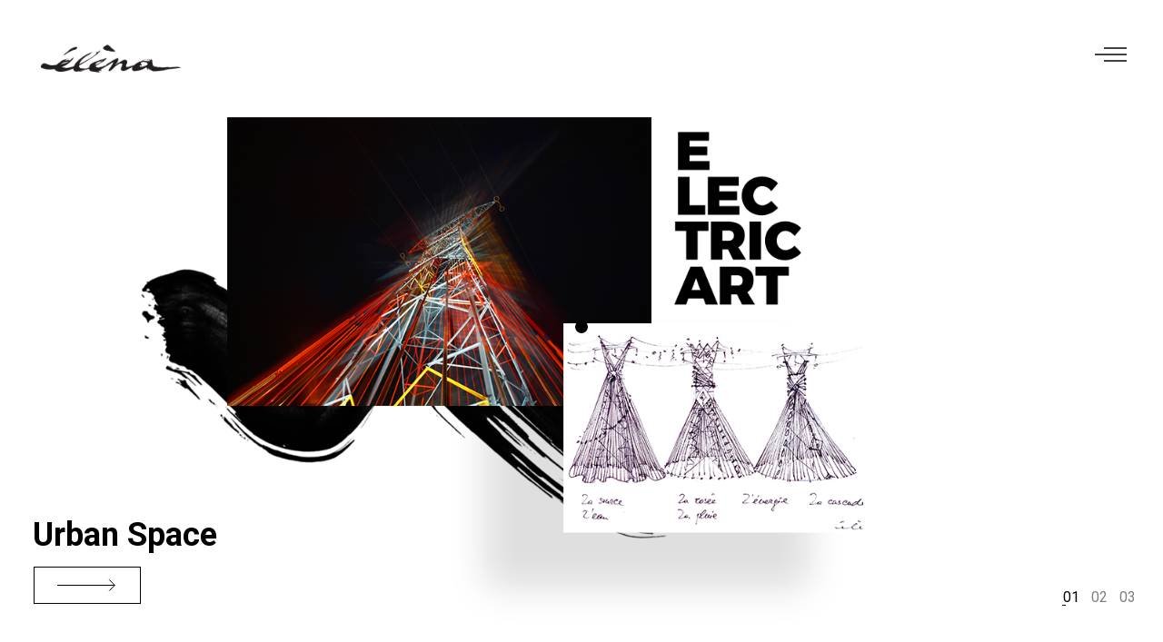

--- FILE ---
content_type: text/html; charset=UTF-8
request_url: https://www.art-elena.com/
body_size: 16339
content:
<!DOCTYPE html>
<html lang="en-US">
<head>
    
        <meta charset="UTF-8"/>
        <link rel="profile" href="http://gmpg.org/xfn/11"/>
		
	            <meta name="viewport" content="width=device-width,initial-scale=1,user-scalable=yes">
		<meta name='robots' content='index, follow, max-image-preview:large, max-snippet:-1, max-video-preview:-1' />

	<!-- This site is optimized with the Yoast SEO plugin v20.2.1 - https://yoast.com/wordpress/plugins/seo/ -->
	<title>Home :: elena paroucheva :: аrt and environment, pylons sculptures</title>
	<meta name="description" content="The artworks of elena paroucheva : art and environment, land art, art industrie energy and environment, lanscape towers, pylons design, innovated pylon, sustainable art, sculpture, painting, drawings, installations, performances, photographs, frescoes" />
	<link rel="canonical" href="https://www.art-elena.com/" />
	<meta property="og:locale" content="en_US" />
	<meta property="og:type" content="website" />
	<meta property="og:title" content="Home :: elena paroucheva :: аrt and environment, pylons sculptures" />
	<meta property="og:description" content="The artworks of elena paroucheva : art and environment, land art, art industrie energy and environment, lanscape towers, pylons design, innovated pylon, sustainable art, sculpture, painting, drawings, installations, performances, photographs, frescoes" />
	<meta property="og:url" content="https://www.art-elena.com/" />
	<meta property="og:site_name" content="elena paroucheva" />
	<meta property="article:publisher" content="https://www.facebook.com/electric.art.elena/" />
	<meta property="article:modified_time" content="2018-08-13T21:41:56+00:00" />
	<meta property="og:image" content="https://www.art-elena.com/hrue/uploads/2018/08/Tower-design_2.jpg" />
	<meta property="og:image:width" content="2000" />
	<meta property="og:image:height" content="1208" />
	<meta property="og:image:type" content="image/jpeg" />
	<meta name="twitter:card" content="summary_large_image" />
	<script type="application/ld+json" class="yoast-schema-graph">{"@context":"https://schema.org","@graph":[{"@type":"WebPage","@id":"https://www.art-elena.com/","url":"https://www.art-elena.com/","name":"Home :: elena paroucheva :: аrt and environment, pylons sculptures","isPartOf":{"@id":"https://www.art-elena.com/#website"},"datePublished":"2018-05-14T13:04:39+00:00","dateModified":"2018-08-13T21:41:56+00:00","description":"The artworks of elena paroucheva : art and environment, land art, art industrie energy and environment, lanscape towers, pylons design, innovated pylon, sustainable art, sculpture, painting, drawings, installations, performances, photographs, frescoes","breadcrumb":{"@id":"https://www.art-elena.com/#breadcrumb"},"inLanguage":"en-US","potentialAction":[{"@type":"ReadAction","target":["https://www.art-elena.com/"]}]},{"@type":"BreadcrumbList","@id":"https://www.art-elena.com/#breadcrumb","itemListElement":[{"@type":"ListItem","position":1,"name":"Home"}]},{"@type":"WebSite","@id":"https://www.art-elena.com/#website","url":"https://www.art-elena.com/","name":"elena paroucheva","description":"аrt and environment, pylons sculptures","potentialAction":[{"@type":"SearchAction","target":{"@type":"EntryPoint","urlTemplate":"https://www.art-elena.com/?s={search_term_string}"},"query-input":"required name=search_term_string"}],"inLanguage":"en-US"}]}</script>
	<!-- / Yoast SEO plugin. -->


<link rel='dns-prefetch' href='//www.art-elena.com' />
<link rel='dns-prefetch' href='//fonts.googleapis.com' />
<link rel="alternate" type="application/rss+xml" title="elena paroucheva &raquo; Feed" href="https://www.art-elena.com/feed/" />
<link rel="alternate" type="application/rss+xml" title="elena paroucheva &raquo; Comments Feed" href="https://www.art-elena.com/comments/feed/" />
<script type="text/javascript">
window._wpemojiSettings = {"baseUrl":"https:\/\/s.w.org\/images\/core\/emoji\/14.0.0\/72x72\/","ext":".png","svgUrl":"https:\/\/s.w.org\/images\/core\/emoji\/14.0.0\/svg\/","svgExt":".svg","source":{"concatemoji":"https:\/\/www.art-elena.com\/wp-includes\/js\/wp-emoji-release.min.js?ver=6.1.9"}};
/*! This file is auto-generated */
!function(e,a,t){var n,r,o,i=a.createElement("canvas"),p=i.getContext&&i.getContext("2d");function s(e,t){var a=String.fromCharCode,e=(p.clearRect(0,0,i.width,i.height),p.fillText(a.apply(this,e),0,0),i.toDataURL());return p.clearRect(0,0,i.width,i.height),p.fillText(a.apply(this,t),0,0),e===i.toDataURL()}function c(e){var t=a.createElement("script");t.src=e,t.defer=t.type="text/javascript",a.getElementsByTagName("head")[0].appendChild(t)}for(o=Array("flag","emoji"),t.supports={everything:!0,everythingExceptFlag:!0},r=0;r<o.length;r++)t.supports[o[r]]=function(e){if(p&&p.fillText)switch(p.textBaseline="top",p.font="600 32px Arial",e){case"flag":return s([127987,65039,8205,9895,65039],[127987,65039,8203,9895,65039])?!1:!s([55356,56826,55356,56819],[55356,56826,8203,55356,56819])&&!s([55356,57332,56128,56423,56128,56418,56128,56421,56128,56430,56128,56423,56128,56447],[55356,57332,8203,56128,56423,8203,56128,56418,8203,56128,56421,8203,56128,56430,8203,56128,56423,8203,56128,56447]);case"emoji":return!s([129777,127995,8205,129778,127999],[129777,127995,8203,129778,127999])}return!1}(o[r]),t.supports.everything=t.supports.everything&&t.supports[o[r]],"flag"!==o[r]&&(t.supports.everythingExceptFlag=t.supports.everythingExceptFlag&&t.supports[o[r]]);t.supports.everythingExceptFlag=t.supports.everythingExceptFlag&&!t.supports.flag,t.DOMReady=!1,t.readyCallback=function(){t.DOMReady=!0},t.supports.everything||(n=function(){t.readyCallback()},a.addEventListener?(a.addEventListener("DOMContentLoaded",n,!1),e.addEventListener("load",n,!1)):(e.attachEvent("onload",n),a.attachEvent("onreadystatechange",function(){"complete"===a.readyState&&t.readyCallback()})),(e=t.source||{}).concatemoji?c(e.concatemoji):e.wpemoji&&e.twemoji&&(c(e.twemoji),c(e.wpemoji)))}(window,document,window._wpemojiSettings);
</script>
<style type="text/css">
img.wp-smiley,
img.emoji {
	display: inline !important;
	border: none !important;
	box-shadow: none !important;
	height: 1em !important;
	width: 1em !important;
	margin: 0 0.07em !important;
	vertical-align: -0.1em !important;
	background: none !important;
	padding: 0 !important;
}
</style>
	<link rel='stylesheet' id='wp-block-library-css' href='https://www.art-elena.com/wp-includes/css/dist/block-library/style.min.css?ver=6.1.9' type='text/css' media='all' />
<link rel='stylesheet' id='classic-theme-styles-css' href='https://www.art-elena.com/wp-includes/css/classic-themes.min.css?ver=1' type='text/css' media='all' />
<style id='global-styles-inline-css' type='text/css'>
body{--wp--preset--color--black: #000000;--wp--preset--color--cyan-bluish-gray: #abb8c3;--wp--preset--color--white: #ffffff;--wp--preset--color--pale-pink: #f78da7;--wp--preset--color--vivid-red: #cf2e2e;--wp--preset--color--luminous-vivid-orange: #ff6900;--wp--preset--color--luminous-vivid-amber: #fcb900;--wp--preset--color--light-green-cyan: #7bdcb5;--wp--preset--color--vivid-green-cyan: #00d084;--wp--preset--color--pale-cyan-blue: #8ed1fc;--wp--preset--color--vivid-cyan-blue: #0693e3;--wp--preset--color--vivid-purple: #9b51e0;--wp--preset--gradient--vivid-cyan-blue-to-vivid-purple: linear-gradient(135deg,rgba(6,147,227,1) 0%,rgb(155,81,224) 100%);--wp--preset--gradient--light-green-cyan-to-vivid-green-cyan: linear-gradient(135deg,rgb(122,220,180) 0%,rgb(0,208,130) 100%);--wp--preset--gradient--luminous-vivid-amber-to-luminous-vivid-orange: linear-gradient(135deg,rgba(252,185,0,1) 0%,rgba(255,105,0,1) 100%);--wp--preset--gradient--luminous-vivid-orange-to-vivid-red: linear-gradient(135deg,rgba(255,105,0,1) 0%,rgb(207,46,46) 100%);--wp--preset--gradient--very-light-gray-to-cyan-bluish-gray: linear-gradient(135deg,rgb(238,238,238) 0%,rgb(169,184,195) 100%);--wp--preset--gradient--cool-to-warm-spectrum: linear-gradient(135deg,rgb(74,234,220) 0%,rgb(151,120,209) 20%,rgb(207,42,186) 40%,rgb(238,44,130) 60%,rgb(251,105,98) 80%,rgb(254,248,76) 100%);--wp--preset--gradient--blush-light-purple: linear-gradient(135deg,rgb(255,206,236) 0%,rgb(152,150,240) 100%);--wp--preset--gradient--blush-bordeaux: linear-gradient(135deg,rgb(254,205,165) 0%,rgb(254,45,45) 50%,rgb(107,0,62) 100%);--wp--preset--gradient--luminous-dusk: linear-gradient(135deg,rgb(255,203,112) 0%,rgb(199,81,192) 50%,rgb(65,88,208) 100%);--wp--preset--gradient--pale-ocean: linear-gradient(135deg,rgb(255,245,203) 0%,rgb(182,227,212) 50%,rgb(51,167,181) 100%);--wp--preset--gradient--electric-grass: linear-gradient(135deg,rgb(202,248,128) 0%,rgb(113,206,126) 100%);--wp--preset--gradient--midnight: linear-gradient(135deg,rgb(2,3,129) 0%,rgb(40,116,252) 100%);--wp--preset--duotone--dark-grayscale: url('#wp-duotone-dark-grayscale');--wp--preset--duotone--grayscale: url('#wp-duotone-grayscale');--wp--preset--duotone--purple-yellow: url('#wp-duotone-purple-yellow');--wp--preset--duotone--blue-red: url('#wp-duotone-blue-red');--wp--preset--duotone--midnight: url('#wp-duotone-midnight');--wp--preset--duotone--magenta-yellow: url('#wp-duotone-magenta-yellow');--wp--preset--duotone--purple-green: url('#wp-duotone-purple-green');--wp--preset--duotone--blue-orange: url('#wp-duotone-blue-orange');--wp--preset--font-size--small: 13px;--wp--preset--font-size--medium: 20px;--wp--preset--font-size--large: 36px;--wp--preset--font-size--x-large: 42px;--wp--preset--spacing--20: 0.44rem;--wp--preset--spacing--30: 0.67rem;--wp--preset--spacing--40: 1rem;--wp--preset--spacing--50: 1.5rem;--wp--preset--spacing--60: 2.25rem;--wp--preset--spacing--70: 3.38rem;--wp--preset--spacing--80: 5.06rem;}:where(.is-layout-flex){gap: 0.5em;}body .is-layout-flow > .alignleft{float: left;margin-inline-start: 0;margin-inline-end: 2em;}body .is-layout-flow > .alignright{float: right;margin-inline-start: 2em;margin-inline-end: 0;}body .is-layout-flow > .aligncenter{margin-left: auto !important;margin-right: auto !important;}body .is-layout-constrained > .alignleft{float: left;margin-inline-start: 0;margin-inline-end: 2em;}body .is-layout-constrained > .alignright{float: right;margin-inline-start: 2em;margin-inline-end: 0;}body .is-layout-constrained > .aligncenter{margin-left: auto !important;margin-right: auto !important;}body .is-layout-constrained > :where(:not(.alignleft):not(.alignright):not(.alignfull)){max-width: var(--wp--style--global--content-size);margin-left: auto !important;margin-right: auto !important;}body .is-layout-constrained > .alignwide{max-width: var(--wp--style--global--wide-size);}body .is-layout-flex{display: flex;}body .is-layout-flex{flex-wrap: wrap;align-items: center;}body .is-layout-flex > *{margin: 0;}:where(.wp-block-columns.is-layout-flex){gap: 2em;}.has-black-color{color: var(--wp--preset--color--black) !important;}.has-cyan-bluish-gray-color{color: var(--wp--preset--color--cyan-bluish-gray) !important;}.has-white-color{color: var(--wp--preset--color--white) !important;}.has-pale-pink-color{color: var(--wp--preset--color--pale-pink) !important;}.has-vivid-red-color{color: var(--wp--preset--color--vivid-red) !important;}.has-luminous-vivid-orange-color{color: var(--wp--preset--color--luminous-vivid-orange) !important;}.has-luminous-vivid-amber-color{color: var(--wp--preset--color--luminous-vivid-amber) !important;}.has-light-green-cyan-color{color: var(--wp--preset--color--light-green-cyan) !important;}.has-vivid-green-cyan-color{color: var(--wp--preset--color--vivid-green-cyan) !important;}.has-pale-cyan-blue-color{color: var(--wp--preset--color--pale-cyan-blue) !important;}.has-vivid-cyan-blue-color{color: var(--wp--preset--color--vivid-cyan-blue) !important;}.has-vivid-purple-color{color: var(--wp--preset--color--vivid-purple) !important;}.has-black-background-color{background-color: var(--wp--preset--color--black) !important;}.has-cyan-bluish-gray-background-color{background-color: var(--wp--preset--color--cyan-bluish-gray) !important;}.has-white-background-color{background-color: var(--wp--preset--color--white) !important;}.has-pale-pink-background-color{background-color: var(--wp--preset--color--pale-pink) !important;}.has-vivid-red-background-color{background-color: var(--wp--preset--color--vivid-red) !important;}.has-luminous-vivid-orange-background-color{background-color: var(--wp--preset--color--luminous-vivid-orange) !important;}.has-luminous-vivid-amber-background-color{background-color: var(--wp--preset--color--luminous-vivid-amber) !important;}.has-light-green-cyan-background-color{background-color: var(--wp--preset--color--light-green-cyan) !important;}.has-vivid-green-cyan-background-color{background-color: var(--wp--preset--color--vivid-green-cyan) !important;}.has-pale-cyan-blue-background-color{background-color: var(--wp--preset--color--pale-cyan-blue) !important;}.has-vivid-cyan-blue-background-color{background-color: var(--wp--preset--color--vivid-cyan-blue) !important;}.has-vivid-purple-background-color{background-color: var(--wp--preset--color--vivid-purple) !important;}.has-black-border-color{border-color: var(--wp--preset--color--black) !important;}.has-cyan-bluish-gray-border-color{border-color: var(--wp--preset--color--cyan-bluish-gray) !important;}.has-white-border-color{border-color: var(--wp--preset--color--white) !important;}.has-pale-pink-border-color{border-color: var(--wp--preset--color--pale-pink) !important;}.has-vivid-red-border-color{border-color: var(--wp--preset--color--vivid-red) !important;}.has-luminous-vivid-orange-border-color{border-color: var(--wp--preset--color--luminous-vivid-orange) !important;}.has-luminous-vivid-amber-border-color{border-color: var(--wp--preset--color--luminous-vivid-amber) !important;}.has-light-green-cyan-border-color{border-color: var(--wp--preset--color--light-green-cyan) !important;}.has-vivid-green-cyan-border-color{border-color: var(--wp--preset--color--vivid-green-cyan) !important;}.has-pale-cyan-blue-border-color{border-color: var(--wp--preset--color--pale-cyan-blue) !important;}.has-vivid-cyan-blue-border-color{border-color: var(--wp--preset--color--vivid-cyan-blue) !important;}.has-vivid-purple-border-color{border-color: var(--wp--preset--color--vivid-purple) !important;}.has-vivid-cyan-blue-to-vivid-purple-gradient-background{background: var(--wp--preset--gradient--vivid-cyan-blue-to-vivid-purple) !important;}.has-light-green-cyan-to-vivid-green-cyan-gradient-background{background: var(--wp--preset--gradient--light-green-cyan-to-vivid-green-cyan) !important;}.has-luminous-vivid-amber-to-luminous-vivid-orange-gradient-background{background: var(--wp--preset--gradient--luminous-vivid-amber-to-luminous-vivid-orange) !important;}.has-luminous-vivid-orange-to-vivid-red-gradient-background{background: var(--wp--preset--gradient--luminous-vivid-orange-to-vivid-red) !important;}.has-very-light-gray-to-cyan-bluish-gray-gradient-background{background: var(--wp--preset--gradient--very-light-gray-to-cyan-bluish-gray) !important;}.has-cool-to-warm-spectrum-gradient-background{background: var(--wp--preset--gradient--cool-to-warm-spectrum) !important;}.has-blush-light-purple-gradient-background{background: var(--wp--preset--gradient--blush-light-purple) !important;}.has-blush-bordeaux-gradient-background{background: var(--wp--preset--gradient--blush-bordeaux) !important;}.has-luminous-dusk-gradient-background{background: var(--wp--preset--gradient--luminous-dusk) !important;}.has-pale-ocean-gradient-background{background: var(--wp--preset--gradient--pale-ocean) !important;}.has-electric-grass-gradient-background{background: var(--wp--preset--gradient--electric-grass) !important;}.has-midnight-gradient-background{background: var(--wp--preset--gradient--midnight) !important;}.has-small-font-size{font-size: var(--wp--preset--font-size--small) !important;}.has-medium-font-size{font-size: var(--wp--preset--font-size--medium) !important;}.has-large-font-size{font-size: var(--wp--preset--font-size--large) !important;}.has-x-large-font-size{font-size: var(--wp--preset--font-size--x-large) !important;}
.wp-block-navigation a:where(:not(.wp-element-button)){color: inherit;}
:where(.wp-block-columns.is-layout-flex){gap: 2em;}
.wp-block-pullquote{font-size: 1.5em;line-height: 1.6;}
</style>
<link rel='stylesheet' id='contact-form-7-css' href='https://www.art-elena.com/hrue/plugins/contact-form-7/includes/css/styles.css?ver=5.7.4' type='text/css' media='all' />
<link rel='stylesheet' id='ottar-edge-default-style-css' href='https://www.art-elena.com/hrue/themes/ottar/style.css?ver=6.1.9' type='text/css' media='all' />
<link rel='stylesheet' id='ottar-edge-modules-css' href='https://www.art-elena.com/hrue/themes/ottar/assets/css/modules.min.css?ver=6.1.9' type='text/css' media='all' />
<style id='ottar-edge-modules-inline-css' type='text/css'>
.page-id-881 .edgtf-content .edgtf-content-inner > .edgtf-container > .edgtf-container-inner, .page-id-881 .edgtf-content .edgtf-content-inner > .edgtf-full-width > .edgtf-full-width-inner { padding: 0px 0px 0px 0px ;}@media only screen and (max-width: 1024px) {.page-id-881 .edgtf-content .edgtf-content-inner > .edgtf-container > .edgtf-container-inner, .page-id-881 .edgtf-content .edgtf-content-inner > .edgtf-full-width > .edgtf-full-width-inner { padding: 0px 0px 0px 0px ;}}.page-id-881 .edgtf-content .edgtf-content-inner > .edgtf-container > .edgtf-container-inner, .page-id-881 .edgtf-content .edgtf-content-inner > .edgtf-full-width > .edgtf-full-width-inner { padding: 0px 0px 0px 0px ;}@media only screen and (max-width: 1024px) {.page-id-881 .edgtf-content .edgtf-content-inner > .edgtf-container > .edgtf-container-inner, .page-id-881 .edgtf-content .edgtf-content-inner > .edgtf-full-width > .edgtf-full-width-inner { padding: 0px 0px 0px 0px ;}}.page-id-881 .edgtf-page-header .edgtf-menu-area { background-color: rgba(255, 255, 255, 0);}.page-id-881 .edgtf-page-header .edgtf-logo-area { background-color: rgba(255, 255, 255, 0);}
</style>
<link rel='stylesheet' id='ottar-edge-dripicons-css' href='https://www.art-elena.com/hrue/themes/ottar/framework/lib/icons-pack/dripicons/dripicons.css?ver=6.1.9' type='text/css' media='all' />
<link rel='stylesheet' id='ottar-edge-font_elegant-css' href='https://www.art-elena.com/hrue/themes/ottar/framework/lib/icons-pack/elegant-icons/style.min.css?ver=6.1.9' type='text/css' media='all' />
<link rel='stylesheet' id='ottar-edge-font_awesome-css' href='https://www.art-elena.com/hrue/themes/ottar/framework/lib/icons-pack/font-awesome/css/fontawesome-all.min.css?ver=6.1.9' type='text/css' media='all' />
<link rel='stylesheet' id='ottar-edge-ion_icons-css' href='https://www.art-elena.com/hrue/themes/ottar/framework/lib/icons-pack/ion-icons/css/ionicons.min.css?ver=6.1.9' type='text/css' media='all' />
<link rel='stylesheet' id='ottar-edge-linea_icons-css' href='https://www.art-elena.com/hrue/themes/ottar/framework/lib/icons-pack/linea-icons/style.css?ver=6.1.9' type='text/css' media='all' />
<link rel='stylesheet' id='ottar-edge-linear_icons-css' href='https://www.art-elena.com/hrue/themes/ottar/framework/lib/icons-pack/linear-icons/style.css?ver=6.1.9' type='text/css' media='all' />
<link rel='stylesheet' id='ottar-edge-simple_line_icons-css' href='https://www.art-elena.com/hrue/themes/ottar/framework/lib/icons-pack/simple-line-icons/simple-line-icons.css?ver=6.1.9' type='text/css' media='all' />
<link rel='stylesheet' id='mediaelement-css' href='https://www.art-elena.com/wp-includes/js/mediaelement/mediaelementplayer-legacy.min.css?ver=4.2.17' type='text/css' media='all' />
<link rel='stylesheet' id='wp-mediaelement-css' href='https://www.art-elena.com/wp-includes/js/mediaelement/wp-mediaelement.min.css?ver=6.1.9' type='text/css' media='all' />
<link rel='stylesheet' id='ottar-edge-modules-responsive-css' href='https://www.art-elena.com/hrue/themes/ottar/assets/css/modules-responsive.min.css?ver=6.1.9' type='text/css' media='all' />
<link rel='stylesheet' id='ottar-edge-google-fonts-css' href='https://fonts.googleapis.com/css?family=Roboto%3A400%2C700&#038;subset=latin-ext&#038;ver=1.0.0' type='text/css' media='all' />
<link rel='stylesheet' id='js_composer_front-css' href='https://www.art-elena.com/hrue/plugins/js_composer/assets/css/js_composer.min.css?ver=6.10.0' type='text/css' media='all' />
<script type='text/javascript' src='https://www.art-elena.com/wp-includes/js/jquery/jquery.min.js?ver=3.6.1' id='jquery-core-js'></script>
<script type='text/javascript' src='https://www.art-elena.com/wp-includes/js/jquery/jquery-migrate.min.js?ver=3.3.2' id='jquery-migrate-js'></script>
<link rel="https://api.w.org/" href="https://www.art-elena.com/wp-json/" /><link rel="alternate" type="application/json" href="https://www.art-elena.com/wp-json/wp/v2/pages/881" /><link rel="EditURI" type="application/rsd+xml" title="RSD" href="https://www.art-elena.com/xmlrpc.php?rsd" />
<link rel="wlwmanifest" type="application/wlwmanifest+xml" href="https://www.art-elena.com/wp-includes/wlwmanifest.xml" />
<meta name="generator" content="WordPress 6.1.9" />
<link rel='shortlink' href='https://www.art-elena.com/' />
<link rel="alternate" type="application/json+oembed" href="https://www.art-elena.com/wp-json/oembed/1.0/embed?url=https%3A%2F%2Fwww.art-elena.com%2F" />
<link rel="alternate" type="text/xml+oembed" href="https://www.art-elena.com/wp-json/oembed/1.0/embed?url=https%3A%2F%2Fwww.art-elena.com%2F&#038;format=xml" />
<script type="text/javascript">//<![CDATA[
  function external_links_in_new_windows_loop() {
    if (!document.links) {
      document.links = document.getElementsByTagName('a');
    }
    var change_link = false;
    var force = '';
    var ignore = '';

    for (var t=0; t<document.links.length; t++) {
      var all_links = document.links[t];
      change_link = false;
      
      if(document.links[t].hasAttribute('onClick') == false) {
        // forced if the address starts with http (or also https), but does not link to the current domain
        if(all_links.href.search(/^http/) != -1 && all_links.href.search('www.art-elena.com') == -1 && all_links.href.search(/^#/) == -1) {
          // console.log('Changed ' + all_links.href);
          change_link = true;
        }
          
        if(force != '' && all_links.href.search(force) != -1) {
          // forced
          // console.log('force ' + all_links.href);
          change_link = true;
        }
        
        if(ignore != '' && all_links.href.search(ignore) != -1) {
          // console.log('ignore ' + all_links.href);
          // ignored
          change_link = false;
        }

        if(change_link == true) {
          // console.log('Changed ' + all_links.href);
          document.links[t].setAttribute('onClick', 'javascript:window.open(\'' + all_links.href.replace(/'/g, '') + '\', \'_blank\', \'noopener\'); return false;');
          document.links[t].removeAttribute('target');
        }
      }
    }
  }
  
  // Load
  function external_links_in_new_windows_load(func)
  {  
    var oldonload = window.onload;
    if (typeof window.onload != 'function'){
      window.onload = func;
    } else {
      window.onload = function(){
        oldonload();
        func();
      }
    }
  }

  external_links_in_new_windows_load(external_links_in_new_windows_loop);
  //]]></script>

<meta name="generator" content="Powered by WPBakery Page Builder - drag and drop page builder for WordPress."/>
<style type="text/css">.broken_link, a.broken_link {
	text-decoration: line-through;
}</style><meta name="generator" content="Powered by Slider Revolution 6.6.8 - responsive, Mobile-Friendly Slider Plugin for WordPress with comfortable drag and drop interface." />
<link rel="icon" href="https://www.art-elena.com/hrue/uploads/2018/07/elena-thumbnail.png" sizes="32x32" />
<link rel="icon" href="https://www.art-elena.com/hrue/uploads/2018/07/elena-thumbnail.png" sizes="192x192" />
<link rel="apple-touch-icon" href="https://www.art-elena.com/hrue/uploads/2018/07/elena-thumbnail.png" />
<meta name="msapplication-TileImage" content="https://www.art-elena.com/hrue/uploads/2018/07/elena-thumbnail.png" />
<script>function setREVStartSize(e){
			//window.requestAnimationFrame(function() {
				window.RSIW = window.RSIW===undefined ? window.innerWidth : window.RSIW;
				window.RSIH = window.RSIH===undefined ? window.innerHeight : window.RSIH;
				try {
					var pw = document.getElementById(e.c).parentNode.offsetWidth,
						newh;
					pw = pw===0 || isNaN(pw) || (e.l=="fullwidth" || e.layout=="fullwidth") ? window.RSIW : pw;
					e.tabw = e.tabw===undefined ? 0 : parseInt(e.tabw);
					e.thumbw = e.thumbw===undefined ? 0 : parseInt(e.thumbw);
					e.tabh = e.tabh===undefined ? 0 : parseInt(e.tabh);
					e.thumbh = e.thumbh===undefined ? 0 : parseInt(e.thumbh);
					e.tabhide = e.tabhide===undefined ? 0 : parseInt(e.tabhide);
					e.thumbhide = e.thumbhide===undefined ? 0 : parseInt(e.thumbhide);
					e.mh = e.mh===undefined || e.mh=="" || e.mh==="auto" ? 0 : parseInt(e.mh,0);
					if(e.layout==="fullscreen" || e.l==="fullscreen")
						newh = Math.max(e.mh,window.RSIH);
					else{
						e.gw = Array.isArray(e.gw) ? e.gw : [e.gw];
						for (var i in e.rl) if (e.gw[i]===undefined || e.gw[i]===0) e.gw[i] = e.gw[i-1];
						e.gh = e.el===undefined || e.el==="" || (Array.isArray(e.el) && e.el.length==0)? e.gh : e.el;
						e.gh = Array.isArray(e.gh) ? e.gh : [e.gh];
						for (var i in e.rl) if (e.gh[i]===undefined || e.gh[i]===0) e.gh[i] = e.gh[i-1];
											
						var nl = new Array(e.rl.length),
							ix = 0,
							sl;
						e.tabw = e.tabhide>=pw ? 0 : e.tabw;
						e.thumbw = e.thumbhide>=pw ? 0 : e.thumbw;
						e.tabh = e.tabhide>=pw ? 0 : e.tabh;
						e.thumbh = e.thumbhide>=pw ? 0 : e.thumbh;
						for (var i in e.rl) nl[i] = e.rl[i]<window.RSIW ? 0 : e.rl[i];
						sl = nl[0];
						for (var i in nl) if (sl>nl[i] && nl[i]>0) { sl = nl[i]; ix=i;}
						var m = pw>(e.gw[ix]+e.tabw+e.thumbw) ? 1 : (pw-(e.tabw+e.thumbw)) / (e.gw[ix]);
						newh =  (e.gh[ix] * m) + (e.tabh + e.thumbh);
					}
					var el = document.getElementById(e.c);
					if (el!==null && el) el.style.height = newh+"px";
					el = document.getElementById(e.c+"_wrapper");
					if (el!==null && el) {
						el.style.height = newh+"px";
						el.style.display = "block";
					}
				} catch(e){
					console.log("Failure at Presize of Slider:" + e)
				}
			//});
		  };</script>
		<style type="text/css" id="wp-custom-css">
			.edgtf-logo-wrapper a img {
	height: 40px;
}		</style>
		<noscript><style> .wpb_animate_when_almost_visible { opacity: 1; }</style></noscript></head>
<body class="home page-template-default page page-id-881 ottar-core-1.2.1 ottar child-child-ver-1.0.0 ottar-ver-1.8.1 edgtf-custom-cursor-enabled edgtf-smooth-page-transitions edgtf-smooth-page-transitions-preloader edgtf-smooth-page-transitions-fadeout edgtf-grid-1300 edgtf-content-is-behind-header edgtf-empty-google-api edgtf-wide-dropdown-menu-content-in-grid edgtf-fixed-on-scroll edgtf-dropdown-default edgtf-header-minimal edgtf-menu-area-shadow-disable edgtf-menu-area-in-grid-shadow-disable edgtf-menu-area-border-disable edgtf-menu-area-in-grid-border-disable edgtf-logo-area-border-disable edgtf-header-vertical-shadow-disable edgtf-header-vertical-border-disable edgtf-default-mobile-header edgtf-sticky-up-mobile-header wpb-js-composer js-comp-ver-6.10.0 vc_responsive edgtf-fade-push-text-right" itemscope itemtype="http://schema.org/WebPage">
            <div class="edgtf-smooth-transition-loader edgtf-mimic-ajax">
                <div class="edgtf-st-loader">
					<div class="edgtf-loading-title-holder"><div class="edgtf-loading-title-bgrnd"></div></div>                </div>
            </div>
		
<div class="edgtf-wrapper">
    <div class="edgtf-wrapper-inner">
        
<header class="edgtf-page-header">
    
        <div class="edgtf-fixed-wrapper">
        
        <div class="edgtf-menu-area">
            
            
                <div class="edgtf-vertical-align-containers">
                    <div class="edgtf-position-left"><!--
				    -->
                        <div class="edgtf-position-left-inner">
                                                            

    <div class="edgtf-logo-wrapper">
        <a itemprop="url" href="https://www.art-elena.com/" style="height: 25px;">
            <img itemprop="image" class="edgtf-normal-logo" src="https://www.art-elena.com/hrue/uploads/2018/07/elena-logo.png" width="194" height="50"  alt="logo"/>
                            <img itemprop="image" class="edgtf-dark-logo" src="https://www.art-elena.com/hrue/uploads/2018/07/elena-logo.png" width="194" height="50"  alt="dark logo"/>                            <img itemprop="image" class="edgtf-light-logo" src="https://www.art-elena.com/hrue/uploads/2018/07/elena-logo-white.png" width="194" height="50"  alt="light logo"/>        </a>
    </div>

                                                    </div>
                    </div>
                    <div class="edgtf-position-right"><!--
    				 -->
                        <div class="edgtf-position-right-inner">
                            <a href="javascript:void(0)" class="edgtf-fullscreen-menu-opener edgtf-fullscreen-menu-opener-svg-path">
		    					<span class="edgtf-fullscreen-menu-close-icon">
			    					<svg version="1.1" class="edgtf-fm-close-svg" xmlns="http://www.w3.org/2000/svg" xmlns:xlink="http://www.w3.org/1999/xlink" x="0px" y="0px"
width="16px" height="17px" viewBox="0 0 16 17" enable-background="new 0 0 16 17" xml:space="preserve">
<text transform="matrix(1 0 0 1 -10.0547 22.2715)" fill="#FFFFFF" font-family="'ElegantIcons'" font-size="34">M</text>
</svg>				    			</span>
                                <span class="edgtf-fullscreen-menu-opener-icon">
                                    <svg version="1.1" class="edgtf-fm-opener-svg" xmlns="http://www.w3.org/2000/svg" xmlns:xlink="http://www.w3.org/1999/xlink" x="0px" y="0px"
	 width="35px" height="16px" viewBox="0 0 35 16" enable-background="new 0 0 35 16" xml:space="preserve">
<rect x="9.998" y="0.001" width="25" height="2"/>
<rect x="9.998" y="13.999" width="25" height="2"/>
<rect y="7" width="35" height="2"/>
</svg>							    </span>
                            </a>
                        </div>
                    </div>
                </div><!-- .edgtf-vertical-align-containers -->

                
        </div>

            </div><!-- .edgtf-fixed-wrapper -->

    
    </header><!-- .edgtf-page-header -->
    <header class="edgtf-mobile-header">
        
        <div class="edgtf-mobile-header-inner">
            <div class="edgtf-mobile-header-holder">
                <div class="edgtf-grid">
                    <div class="edgtf-vertical-align-containers">
                        <div class="edgtf-position-left"><!--
					 -->
                            <div class="edgtf-position-left-inner">
                                

    <div class="edgtf-mobile-logo-wrapper">
        <a itemprop="url" href="https://www.art-elena.com/" style="height: 25px">
            <img itemprop="image" src="https://www.art-elena.com/hrue/uploads/2018/07/elena-logo.png" width="194" height="50"  alt="Mobile Logo"/>
        </a>
    </div>

                            </div>
                        </div>
                        <div class="edgtf-position-right"><!--
					 -->
                            <div class="edgtf-position-right-inner">
                                <a href="javascript:void(0)" class="edgtf-fullscreen-menu-opener edgtf-fullscreen-menu-opener-svg-path">
								<span class="edgtf-fullscreen-menu-close-icon">
									<svg version="1.1" class="edgtf-fm-close-svg" xmlns="http://www.w3.org/2000/svg" xmlns:xlink="http://www.w3.org/1999/xlink" x="0px" y="0px"
width="16px" height="17px" viewBox="0 0 16 17" enable-background="new 0 0 16 17" xml:space="preserve">
<text transform="matrix(1 0 0 1 -10.0547 22.2715)" fill="#FFFFFF" font-family="'ElegantIcons'" font-size="34">M</text>
</svg>								</span>
                                    <span class="edgtf-fullscreen-menu-opener-icon">
                                    <svg version="1.1" class="edgtf-fm-opener-svg" xmlns="http://www.w3.org/2000/svg" xmlns:xlink="http://www.w3.org/1999/xlink" x="0px" y="0px"
	 width="35px" height="16px" viewBox="0 0 35 16" enable-background="new 0 0 35 16" xml:space="preserve">
<rect x="9.998" y="0.001" width="25" height="2"/>
<rect x="9.998" y="13.999" width="25" height="2"/>
<rect y="7" width="35" height="2"/>
</svg>								</span>
                                </a>
                            </div>
                        </div>
                    </div>
                </div>
            </div>
        </div>

            </header>

            <a id='edgtf-back-to-top' href='#'></a>
		<div class="edgtf-fullscreen-menu-holder-outer">
    <div class="edgtf-fullscreen-menu-holder">
        <div class="edgtf-fullscreen-menu-holder-inner">
            <nav class="edgtf-fullscreen-menu">
    <ul id="menu-elena-primary-menu" class=""><li id="popup-menu-item-3670" class="menu-item menu-item-type-post_type menu-item-object-page menu-item-has-children  has_sub"><a href="https://www.art-elena.com/about-me/" class=""><span>The artist</span><i class="edgtf-fullscreen-menu-arrow fa fa-angle-down"></i></a>
<ul class="sub_menu">
	<li id="popup-menu-item-4404" class="menu-item menu-item-type-post_type menu-item-object-page "><a href="https://www.art-elena.com/about-me/the-concept/" class=""><span>The Concept</span></a></li>
	<li id="popup-menu-item-4403" class="menu-item menu-item-type-post_type menu-item-object-page "><a href="https://www.art-elena.com/about-me/the-artist/" class=""><span>The Artist</span></a></li>
</ul>
</li>
<li id="popup-menu-item-3869" class="menu-item menu-item-type-post_type menu-item-object-page menu-item-has-children  has_sub"><a href="https://www.art-elena.com/portfolio/" class=""><span>Portfolio</span><i class="edgtf-fullscreen-menu-arrow fa fa-angle-down"></i></a>
<ul class="sub_menu">
	<li id="popup-menu-item-4514" class="menu-item menu-item-type-post_type menu-item-object-page "><a href="https://www.art-elena.com/electric-art/" class=""><span>Electric Art</span></a></li>
	<li id="popup-menu-item-4515" class="menu-item menu-item-type-custom menu-item-object-custom "><a href="http://www.art-elena.com/projects/wind-art/" class=""><span>Wind art</span></a></li>
	<li id="popup-menu-item-4510" class="menu-item menu-item-type-post_type menu-item-object-page "><a href="https://www.art-elena.com/conceptual-art/" class=""><span>Conceptual art</span></a></li>
	<li id="popup-menu-item-4516" class="menu-item menu-item-type-post_type menu-item-object-page "><a href="https://www.art-elena.com/in-situ/" class=""><span>In Situ</span></a></li>
</ul>
</li>
<li id="popup-menu-item-4031" class="menu-item menu-item-type-post_type menu-item-object-page menu-item-has-children  has_sub"><a href="https://www.art-elena.com/press/" class=""><span>Press</span><i class="edgtf-fullscreen-menu-arrow fa fa-angle-down"></i></a>
<ul class="sub_menu">
	<li id="popup-menu-item-4401" class="menu-item menu-item-type-post_type menu-item-object-page "><a href="https://www.art-elena.com/press-articles/" class=""><span>Press, Articles</span></a></li>
	<li id="popup-menu-item-4402" class="menu-item menu-item-type-post_type menu-item-object-post "><a href="https://www.art-elena.com/tv-video/" class=""><span>TV, Video</span></a></li>
	<li id="popup-menu-item-4400" class="menu-item menu-item-type-post_type menu-item-object-page "><a href="https://www.art-elena.com/books-catalogues/" class=""><span>Books, Catalogues</span></a></li>
</ul>
</li>
<li id="popup-menu-item-4032" class="menu-item menu-item-type-post_type menu-item-object-page "><a href="https://www.art-elena.com/news/" class=""><span>News</span></a></li>
<li id="popup-menu-item-4463" class="menu-item menu-item-type-post_type menu-item-object-page "><a href="https://www.art-elena.com/contacts/" class=""><span>Contacts</span></a></li>
</ul></nav>        </div>
    </div>
</div>
        <div class="edgtf-content" style="margin-top: -118px">
            <div class="edgtf-content-inner">
    <div class="edgtf-container edgtf-default-page-template">
        
        <div class="edgtf-container-inner clearfix">
                                        <div class="edgtf-grid-row">
                    <div class="edgtf-page-content-holder edgtf-grid-col-12">
                        <section class="wpb-content-wrapper"><div class="vc_row wpb_row vc_row-fluid" ><div class="wpb_column vc_column_container vc_col-sm-12"><div class="vc_column-inner"><div class="wpb_wrapper"><div class="wpb_revslider_element wpb_content_element">
			<!-- START home 5 REVOLUTION SLIDER 6.6.8 --><p class="rs-p-wp-fix"></p>
			<rs-module-wrap id="rev_slider_7_1_wrapper" data-source="gallery" style="visibility:hidden;background:transparent;padding:0;">
				<rs-module id="rev_slider_7_1" style="" data-version="6.6.8">
					<rs-slides style="overflow: hidden; position: absolute;">
						<rs-slide style="position: absolute;" data-key="rs-11" data-title="Electric art" data-anim="adpr:false;">
							<img src="//www.art-elena.com/hrue/plugins/revslider/public/assets/assets/dummy.png" alt="Electric art" title="Home" class="rev-slidebg tp-rs-img rs-lazyload" data-lazyload="//www.art-elena.com/hrue/plugins/revslider/public/assets/assets/transparent.png" data-no-retina>
<!--
							--><rs-layer
								id="slider-7-slide-11-layer-31" 
								data-type="image"
								data-rsp_ch="on"
								data-xy="xo:44px,173px,-59px,517px;yo:288px,248px,176px,74px;"
								data-text="l:22;a:inherit;"
								data-dim="w:799px,600px,600px,600px;h:454px,341px,341px,341px;"
								data-frame_0="x:50px;tp:600;"
								data-frame_1="tp:600;st:100;sp:600;sR:100;"
								data-frame_999="x:-50px;o:0;tp:600;st:w;sR:1300;"
								style="z-index:5;"
							><img src="//www.art-elena.com/hrue/plugins/revslider/public/assets/assets/dummy.png" alt="" class="tp-rs-img rs-lazyload" width="799" height="454" data-lazyload="//www.art-elena.com/hrue/uploads/2018/07/electric-art-spot.png" data-no-retina> 
							</rs-layer><!--

							--><a
								id="slider-7-slide-11-layer-18" 
								class="rs-layer"
								href="http://www.art-elena.com/projects/monumental-art-work-source" target="_self"
								data-type="image"
								data-rsp_ch="on"
								data-xy="xo:163px,246px,25px,-59px;yo:162px,94px,82px,-38px;"
								data-text="l:22;a:inherit;"
								data-dim="w:584px,500px,380px,420px;h:397px,340,258,286px;"
								data-frame_0="x:50px;tp:600;"
								data-frame_1="tp:600;st:250;sp:600;sR:250;"
								data-frame_999="x:-50px;o:0;tp:600;st:w;sR:1150;"
								style="z-index:6;"
							><img src="//www.art-elena.com/hrue/plugins/revslider/public/assets/assets/dummy.png" alt="" class="tp-rs-img rs-lazyload" width="584" height="397" data-lazyload="//www.art-elena.com/hrue/uploads/2018/07/electric-art-1.png" data-no-retina> 
							</a><!--

							--><a
								id="slider-7-slide-11-layer-19" 
								class="rs-layer"
								href="http://www.art-elena.com/projects/monumental-art-work-source" target="_self"
								data-type="image"
								data-rsp_ch="on"
								data-xy="xo:471px,529px,269px,-77px;yo:440px,359px,309px,197px;"
								data-text="l:22;a:inherit;"
								data-dim="w:567px,400px,300px,350px;h:416px,293,220,257px;"
								data-frame_0="x:50px;tp:600;"
								data-frame_1="tp:600;st:400;sp:600;sR:400;"
								data-frame_999="x:-50px;o:0;tp:600;st:w;sR:1000;"
								style="z-index:7;"
							><img src="//www.art-elena.com/hrue/plugins/revslider/public/assets/assets/dummy.png" alt="" class="tp-rs-img rs-lazyload" width="567" height="416" data-lazyload="//www.art-elena.com/hrue/uploads/2018/07/electric-art-2.png" data-no-retina> 
							</a><!--

							--><rs-layer
								id="slider-7-slide-11-layer-10" 
								data-type="text"
								data-color="#000000"
								data-xy="xo:45px,46px,58px,104px;y:b;yo:65px,45px,52px,88px;"
								data-text="w:normal;s:36,36,34,30;l:45;fw:700;a:inherit;"
								data-dim="w:216px,229px,226px,208px;h:101px;"
								data-vbility="t,t,f,t"
								data-basealign="slide"
								data-rsp_bd="off"
								data-frame_0="x:50px;tp:600;"
								data-frame_1="tp:600;st:200;sp:600;sR:200;"
								data-frame_999="x:-50px;o:0;tp:600;st:w;sR:1200;"
								style="z-index:8;font-family:'Roboto';"
							>Urban Space 
							</rs-layer><!--

							--><rs-layer
								id="slider-7-slide-11-layer-12" 
								data-type="text"
								data-color="#000000"
								data-xy="xo:47px,46px,54px,-659px;y:b;yo:-5px,55px,57px,279px;"
								data-text="l:22;a:inherit;"
								data-dim="h:100px,auto,auto,33px;"
								data-vbility="t,t,f,f"
								data-basealign="slide"
								data-rsp_bd="off"
								data-frame_0="x:50px;tp:600;"
								data-frame_1="tp:600;st:200;sp:600;sR:200;"
								data-frame_999="x:-50px;o:0;tp:600;st:w;sR:1200;"
								style="z-index:9;font-family:'Open Sans';"
							><a itemprop="url" href="http://www.art-elena.com/projects/monumental-art-work-source" target="_self"  class="edgtf-btn edgtf-btn-medium edgtf-btn-indicator"  >
            <span class="edgtf-btn-arrow"></span>
        <span class="edgtf-btn-arrow"></span>
    </a> 
							</rs-layer><!--

							--><rs-layer
								id="slider-7-slide-11-layer-32" 
								data-type="image"
								data-rsp_ch="on"
								data-xy="xo:778px,771px,421px,593px;yo:182px,99px,87px,67px;"
								data-text="l:22;a:inherit;"
								data-dim="w:175px,175px,150px,150px;h:239px,239px,205px,205px;"
								data-frame_0="x:50px;tp:600;"
								data-frame_1="tp:600;st:190;sp:600;sR:190;"
								data-frame_999="x:-50px;o:0;tp:600;st:w;sR:1210;"
								style="z-index:10;"
							><img src="//www.art-elena.com/hrue/plugins/revslider/public/assets/assets/dummy.png" alt="" class="tp-rs-img rs-lazyload" width="175" height="239" data-lazyload="//www.art-elena.com/hrue/uploads/2018/08/electric-art-sign2-2.png" data-no-retina> 
							</rs-layer><!--
-->						</rs-slide>
						<rs-slide style="position: absolute;" data-key="rs-15" data-title="Slide" data-duration="1990" data-anim="adpr:false;">
							<img src="//www.art-elena.com/hrue/plugins/revslider/public/assets/assets/dummy.png" alt="Slide" title="Home" class="rev-slidebg tp-rs-img rs-lazyload" data-lazyload="//www.art-elena.com/hrue/plugins/revslider/public/assets/assets/transparent.png" data-no-retina>
<!--
							--><rs-layer
								id="slider-7-slide-15-layer-23" 
								data-type="text"
								data-color="#414042"
								data-xy="xo:47px,46px,90px,-398px;y:b;yo:125px,45px,54px,99px;"
								data-text="s:15;l:26;a:inherit;"
								data-dim="w:auto,202px,100px,100px;h:auto,101px,100px,100px;"
								data-vbility="t,t,t,f"
								data-basealign="slide"
								data-rsp_bd="off"
								data-frame_0="x:50px;tp:600;"
								data-frame_1="tp:600;st:200;sp:600;sR:200;"
								data-frame_999="x:-50px;o:0;tp:600;st:w;sR:1190;"
								style="z-index:5;font-family:'Roboto';font-style:italic;"
							>Tower design 
							</rs-layer><!--

							--><rs-layer
								id="slider-7-slide-15-layer-24" 
								data-type="text"
								data-color="#000000"
								data-xy="xo:47px,46px,91px,394px;y:b;yo:-5px,55px,56px,209px;"
								data-text="l:22;a:inherit;"
								data-dim="h:100px,auto,auto,33px;"
								data-vbility="t,t,f,f"
								data-basealign="slide"
								data-rsp_bd="off"
								data-frame_0="x:50px;tp:600;"
								data-frame_1="tp:600;st:200;sp:600;sR:200;"
								data-frame_999="x:-50px;o:0;tp:600;st:w;sR:1190;"
								style="z-index:6;font-family:'Open Sans';"
							><a itemprop="url" href="http://www.art-elena.com/projects/landscape-sculptures/" target="_self"  class="edgtf-btn edgtf-btn-medium edgtf-btn-indicator"  >
            <span class="edgtf-btn-arrow"></span>
        <span class="edgtf-btn-arrow"></span>
    </a> 
							</rs-layer><!--

							--><a
								id="slider-7-slide-15-layer-28" 
								class="rs-layer"
								href="http://www.art-elena.com/projects/landscape-sculptures/" target="_self"
								data-type="image"
								data-rsp_ch="on"
								data-xy="xo:667px,543px,206px,-22px;yo:212px,42px,27px,0;"
								data-text="l:22;a:inherit;"
								data-dim="w:500px,400px,350px,350px;h:302px,242,211,211;"
								data-frame_0="x:50px;tp:600;"
								data-frame_1="tp:600;st:400;sp:600;sR:400;"
								data-frame_999="x:-50px;o:0;tp:600;st:w;sR:990;"
								style="z-index:7;"
							><img src="//www.art-elena.com/hrue/plugins/revslider/public/assets/assets/dummy.png" alt="" class="tp-rs-img rs-lazyload" width="2000" height="1208" data-lazyload="//www.art-elena.com/hrue/uploads/2018/08/Tower-design_2.jpg" data-no-retina> 
							</a><!--

							--><a
								id="slider-7-slide-15-layer-37" 
								class="rs-layer"
								href="http://www.art-elena.com/projects/landscape-sculptures/" target="_self"
								data-type="image"
								data-rsp_ch="on"
								data-xy="xo:202px,214px,29px,-22px;yo:340px,213px,258px,219px;"
								data-text="l:22;a:inherit;"
								data-dim="w:500px,400px,350px,350px;h:305px,244px,214px,214px;"
								data-frame_0="x:50px;tp:600;"
								data-frame_1="tp:600;st:600;sp:600;sR:600;"
								data-frame_999="x:-50px;o:0;tp:600;st:w;sR:790;"
								style="z-index:8;"
							><img src="//www.art-elena.com/hrue/plugins/revslider/public/assets/assets/dummy.png" alt="" class="tp-rs-img rs-lazyload" width="500" height="305" data-lazyload="//www.art-elena.com/hrue/uploads/2018/08/Tower-design_1-2.jpg-1.png" data-no-retina> 
							</a><!--

							--><rs-layer
								id="slider-7-slide-15-layer-41" 
								data-type="image"
								data-rsp_ch="on"
								data-xy="xo:177px,209px,6px,-414px;yo:242px,154px,179px,96px;"
								data-text="l:22;a:inherit;"
								data-dim="w:350px,250px,250px,250px;h:150px,107px,107px,107px;"
								data-frame_0="x:50px;tp:600;"
								data-frame_1="tp:600;st:600;sp:600;sR:600;"
								data-frame_999="x:-50px;o:0;tp:600;st:w;sR:790;"
								style="z-index:9;"
							><img src="//www.art-elena.com/hrue/plugins/revslider/public/assets/assets/dummy.png" alt="f" class="tp-rs-img rs-lazyload" width="350" height="150" data-lazyload="//www.art-elena.com/hrue/uploads/2018/05/home-5-rev-3-img-5.png" data-no-retina> 
							</rs-layer><!--

							--><rs-layer
								id="slider-7-slide-15-layer-43" 
								data-type="image"
								data-rsp_ch="on"
								data-xy="xo:755px,632px,279px,620px;yo:603px,405px,510px,341px;"
								data-text="l:22;a:inherit;"
								data-dim="w:400px,350px,300px,300px;h:50px,44px,38px,38px;"
								data-frame_0="x:50px;tp:600;"
								data-frame_1="tp:600;st:600;sp:600;sR:600;"
								data-frame_999="x:-50px;o:0;tp:600;st:w;sR:790;"
								style="z-index:10;"
							><img src="//www.art-elena.com/hrue/plugins/revslider/public/assets/assets/dummy.png" alt="d" class="tp-rs-img rs-lazyload" width="400" height="50" data-lazyload="//www.art-elena.com/hrue/uploads/2018/05/home-5-rev-3-img-6.png" data-no-retina> 
							</rs-layer><!--

							--><rs-layer
								id="slider-7-slide-15-layer-44" 
								data-type="image"
								data-rsp_ch="on"
								data-xy="xo:488px,436px,220px,541px;yo:100px,-20px,135px,44px;"
								data-text="l:22;a:inherit;"
								data-dim="w:400px,300px,300px,300px;h:500px,375,375px,375px;"
								data-frame_0="x:50px;tp:600;"
								data-frame_1="tp:600;st:600;sp:600;sR:600;"
								data-frame_999="x:-50px;o:0;tp:600;st:w;sR:790;"
								style="z-index:11;"
							><img src="//www.art-elena.com/hrue/plugins/revslider/public/assets/assets/dummy.png" alt="g" class="tp-rs-img rs-lazyload" width="400" height="500" data-lazyload="//www.art-elena.com/hrue/uploads/2018/05/home-5-rev-3-img-4.png" data-no-retina> 
							</rs-layer><!--

							--><rs-layer
								id="slider-7-slide-15-layer-22" 
								data-type="text"
								data-color="#000000"
								data-xy="xo:47px,46px,90px,95px;y:b;yo:106px,98px,108px,65px;"
								data-text="w:normal;s:36,36,34,34;l:45;fw:700;a:inherit;"
								data-dim="w:229px,230px,207px,222px;h:101px;"
								data-basealign="slide"
								data-rsp_bd="off"
								data-frame_0="x:50px;tp:600;"
								data-frame_1="tp:600;st:200;sp:600;sR:200;"
								data-frame_999="x:-50px;o:0;tp:600;st:w;sR:1190;"
								style="z-index:12;font-family:'Roboto';"
							>Pretty Pylons 
							</rs-layer><!--
-->						</rs-slide>
						<rs-slide style="position: absolute;" data-key="rs-13" data-title="Slide" data-anim="adpr:false;">
							<img src="//www.art-elena.com/hrue/plugins/revslider/public/assets/assets/dummy.png" alt="Slide" title="Home" class="rev-slidebg tp-rs-img rs-lazyload" data-lazyload="//www.art-elena.com/hrue/plugins/revslider/public/assets/assets/transparent.png" data-no-retina>
<!--
							--><rs-layer
								id="slider-7-slide-13-layer-44" 
								data-type="image"
								data-rsp_ch="on"
								data-xy="xo:97px,58px,-55px,403px;yo:249px,129px,178px,-45px;"
								data-text="l:22;a:inherit;"
								data-dim="w:716px,716px,600px,600px;h:500px,500px,419px,419px;"
								data-frame_0="x:50px;rZ:209;tp:600;"
								data-frame_1="rZ:209;tp:600;sp:600;sR:10;"
								data-frame_999="x:-50px;o:0;tp:600;st:w;sR:1390;"
								style="z-index:5;"
							><img src="//www.art-elena.com/hrue/plugins/revslider/public/assets/assets/dummy.png" alt="" class="tp-rs-img rs-lazyload" width="716" height="500" data-lazyload="//www.art-elena.com/hrue/uploads/2018/08/spray-4.png" data-no-retina> 
							</rs-layer><!--

							--><rs-layer
								id="slider-7-slide-13-layer-27" 
								data-type="text"
								data-color="#000000"
								data-xy="x:l,l,l,c;xo:48px,46px,91px,-711px;y:b;yo:-4px,55px,56px,152px;"
								data-text="l:22;a:inherit,inherit,inherit,center;"
								data-dim="h:100px,auto,auto,33px;"
								data-basealign="slide"
								data-rsp_bd="off"
								data-frame_0="x:50px;tp:600;"
								data-frame_1="tp:600;st:200;sp:600;sR:200;"
								data-frame_999="x:-50px;o:0;tp:600;st:w;sR:1200;"
								style="z-index:6;font-family:'Open Sans';"
							><a itemprop="url" href="http://www.art-elena.com/projects/interactive-art-2/" target="_self"  class="edgtf-btn edgtf-btn-medium edgtf-btn-indicator"  >
            <span class="edgtf-btn-arrow"></span>
        <span class="edgtf-btn-arrow"></span>
    </a> 
							</rs-layer><!--

							--><a
								id="slider-7-slide-13-layer-36" 
								class="rs-layer"
								href="http://www.art-elena.com/projects/interactive-art-2/" target="_self"
								data-type="image"
								data-rsp_ch="on"
								data-xy="xo:389px,292px,47px,-386px;yo:306px,168px,160px,9px;"
								data-text="l:22;a:inherit;"
								data-dim="w:300px,300px,250px,250px;h:385px,385px,321,321;"
								data-frame_0="x:50px;tp:600;"
								data-frame_1="tp:600;st:100;sp:600;sR:100;"
								data-frame_999="x:-50px;o:0;tp:600;st:w;sR:1300;"
								style="z-index:7;"
							><img src="//www.art-elena.com/hrue/plugins/revslider/public/assets/assets/dummy.png" alt="" class="tp-rs-img rs-lazyload" width="1557" height="2000" data-lazyload="//www.art-elena.com/hrue/uploads/2018/08/Interactive_1.jpg" data-no-retina> 
							</a><!--

							--><a
								id="slider-7-slide-13-layer-37" 
								class="rs-layer"
								href="http://www.art-elena.com/projects/interactive-art-2/" target="_self"
								data-type="image"
								data-rsp_ch="on"
								data-xy="xo:703px,607px,310px,25px;yo:243px,106px,106px,77px;"
								data-text="l:22;a:inherit;"
								data-dim="w:300px,300px,250px,250px;h:450px,450px,375,375;"
								data-frame_0="x:50px;tp:600;"
								data-frame_1="tp:600;st:300;sp:600;sR:300;"
								data-frame_999="x:-50px;o:0;tp:600;st:w;sR:1100;"
								style="z-index:8;"
							><img src="//www.art-elena.com/hrue/plugins/revslider/public/assets/assets/dummy.png" alt="" class="tp-rs-img rs-lazyload" width="1332" height="2000" data-lazyload="//www.art-elena.com/hrue/uploads/2018/08/Interactive_2.jpg" data-no-retina> 
							</a><!--

							--><rs-layer
								id="slider-7-slide-13-layer-38" 
								data-type="image"
								data-rsp_ch="on"
								data-xy="xo:532px,440px,160px,24px;yo:182px,45px,56px,1px;"
								data-text="l:22;a:inherit;"
								data-dim="w:480px,480px,400px,250px;h:108px,108px,90px,56;"
								data-frame_0="x:50px;tp:600;"
								data-frame_1="tp:600;st:400;sp:600;sR:400;"
								data-frame_999="x:-50px;o:0;tp:600;st:w;sR:1000;"
								style="z-index:9;"
							><img src="//www.art-elena.com/hrue/plugins/revslider/public/assets/assets/dummy.png" alt="" class="tp-rs-img rs-lazyload" width="511" height="115" data-lazyload="//www.art-elena.com/hrue/uploads/2018/08/interactive-art.png" data-no-retina> 
							</rs-layer><!--

							--><rs-layer
								id="slider-7-slide-13-layer-25" 
								data-type="text"
								data-color="#000000"
								data-xy="x:l,l,l,c;xo:44px,44px,91px,-1px;y:b;yo:67px,36px,54px,48px;"
								data-text="w:normal;s:36,36,34,34;l:45;fw:700;a:inherit,inherit,inherit,center;"
								data-dim="w:376px,234px,253px,260px;h:102px,101px,101px,101px;"
								data-basealign="slide"
								data-rsp_bd="off"
								data-frame_0="x:50px;tp:600;"
								data-frame_1="tp:600;st:200;sp:600;sR:200;"
								data-frame_999="x:-50px;o:0;tp:600;st:w;sR:1200;"
								style="z-index:10;font-family:'Roboto';"
							>Visible-Invisible 
							</rs-layer><!--
-->						</rs-slide>
					</rs-slides>
				</rs-module>
				<script>
					setREVStartSize({c: 'rev_slider_7_1',rl:[1240,1024,778,480],el:[],gw:[1300,1100,600,300],gh:[900,650,700,500],type:'standard',justify:'',layout:'fullscreen',offsetContainer:'',offset:'',mh:"0"});if (window.RS_MODULES!==undefined && window.RS_MODULES.modules!==undefined && window.RS_MODULES.modules["revslider71"]!==undefined) {window.RS_MODULES.modules["revslider71"].once = false;window.revapi7 = undefined;if (window.RS_MODULES.checkMinimal!==undefined) window.RS_MODULES.checkMinimal()}
				</script>
			</rs-module-wrap>
			<!-- END REVOLUTION SLIDER -->
</div></div></div></div></div>
</section>                    </div>
                                            <div class="edgtf-sidebar-holder">
                            <aside class="edgtf-sidebar">
    </aside>                        </div>
                                    </div>
                                </div>

            </div>

</div> <!-- close div.content_inner -->
</div>  <!-- close div.content -->
</div> <!-- close div.edgtf-wrapper-inner  -->
</div> <!-- close div.edgtf-wrapper -->

		<script>
			window.RS_MODULES = window.RS_MODULES || {};
			window.RS_MODULES.modules = window.RS_MODULES.modules || {};
			window.RS_MODULES.waiting = window.RS_MODULES.waiting || [];
			window.RS_MODULES.defered = true;
			window.RS_MODULES.moduleWaiting = window.RS_MODULES.moduleWaiting || {};
			window.RS_MODULES.type = 'compiled';
		</script>
		<script type="text/html" id="wpb-modifications"></script><link href="https://fonts.googleapis.com/css?family=Roboto:700%2Citalic%7COpen+Sans:400&display=swap" rel="stylesheet" property="stylesheet" media="all" type="text/css" >

<script>
		if(typeof revslider_showDoubleJqueryError === "undefined") {function revslider_showDoubleJqueryError(sliderID) {console.log("You have some jquery.js library include that comes after the Slider Revolution files js inclusion.");console.log("To fix this, you can:");console.log("1. Set 'Module General Options' -> 'Advanced' -> 'jQuery & OutPut Filters' -> 'Put JS to Body' to on");console.log("2. Find the double jQuery.js inclusion and remove it");return "Double Included jQuery Library";}}
</script>
<link rel='stylesheet' id='rs-plugin-settings-css' href='https://www.art-elena.com/hrue/plugins/revslider/public/assets/css/rs6.css?ver=6.6.8' type='text/css' media='all' />
<style id='rs-plugin-settings-inline-css' type='text/css'>
		#rev_slider_7_1_wrapper .ottar-horizontal.tp-bullets{counter-reset:section}#rev_slider_7_1_wrapper .ottar-horizontal.tp-bullets .tp-bullet{background:transparent;color:#807f7f;display:inline-block;font-size:16px;padding:0 13px}#rev_slider_7_1_wrapper .ottar-horizontal.tp-bullets .tp-bullet:before{color:inherit;content:"0" counter(section);counter-increment:section}#rev_slider_7_1_wrapper .ottar-horizontal.tp-bullets .tp-bullet:after{content:'';  position:absolute;  left:12px;  bottom:-7px;  height:1px;  width:calc(100% - 22px);  background-color:currentColor;  -webkit-transform:scaleX(0);  -moz-transform:scaleX(0);  transform:scaleX(0);  -webkit-transform-origin:100% 50%;  -moz-transform-origin:100% 50%;  transform-origin:100% 50%;  -webkit-transition:-webkit-transform .4s cubic-bezier(.165,.84,.44,1),opacity .4s;  -moz-transition:-moz-transform .4s cubic-bezier(.165,.84,.44,1),opacity .4s;  transition:transform .4s cubic-bezier(.165,.84,.44,1),opacity .4s;  opacity:0}#rev_slider_7_1_wrapper .ottar-horizontal.tp-bullets .tp-bullet.rs-touchhover,#rev_slider_7_1_wrapper .ottar-horizontal.tp-bullets .tp-bullet.selected{color:#000000}#rev_slider_7_1_wrapper .ottar-horizontal.tp-bullets .tp-bullet.rs-touchhover:after,#rev_slider_7_1_wrapper .ottar-horizontal.tp-bullets .tp-bullet.selected:after{opacity:1;  -webkit-transform:scaleX(1);  -moz-transform:scaleX(1);  transform:scaleX(1);  -webkit-transform-origin:0 50%;  -moz-transform-origin:0 50%;  transform-origin:0 50%}
</style>
<script type='text/javascript' src='https://www.art-elena.com/hrue/plugins/contact-form-7/includes/swv/js/index.js?ver=5.7.4' id='swv-js'></script>
<script type='text/javascript' id='contact-form-7-js-extra'>
/* <![CDATA[ */
var wpcf7 = {"api":{"root":"https:\/\/www.art-elena.com\/wp-json\/","namespace":"contact-form-7\/v1"}};
/* ]]> */
</script>
<script type='text/javascript' src='https://www.art-elena.com/hrue/plugins/contact-form-7/includes/js/index.js?ver=5.7.4' id='contact-form-7-js'></script>
<script type='text/javascript' src='https://www.art-elena.com/hrue/plugins/revslider/public/assets/js/rbtools.min.js?ver=6.6.8' defer async id='tp-tools-js'></script>
<script type='text/javascript' src='https://www.art-elena.com/hrue/plugins/revslider/public/assets/js/rs6.min.js?ver=6.6.8' defer async id='revmin-js'></script>
<script type='text/javascript' src='https://www.art-elena.com/wp-includes/js/jquery/ui/core.min.js?ver=1.13.2' id='jquery-ui-core-js'></script>
<script type='text/javascript' src='https://www.art-elena.com/wp-includes/js/jquery/ui/tabs.min.js?ver=1.13.2' id='jquery-ui-tabs-js'></script>
<script type='text/javascript' src='https://www.art-elena.com/wp-includes/js/jquery/ui/accordion.min.js?ver=1.13.2' id='jquery-ui-accordion-js'></script>
<script type='text/javascript' id='mediaelement-core-js-before'>
var mejsL10n = {"language":"en","strings":{"mejs.download-file":"Download File","mejs.install-flash":"You are using a browser that does not have Flash player enabled or installed. Please turn on your Flash player plugin or download the latest version from https:\/\/get.adobe.com\/flashplayer\/","mejs.fullscreen":"Fullscreen","mejs.play":"Play","mejs.pause":"Pause","mejs.time-slider":"Time Slider","mejs.time-help-text":"Use Left\/Right Arrow keys to advance one second, Up\/Down arrows to advance ten seconds.","mejs.live-broadcast":"Live Broadcast","mejs.volume-help-text":"Use Up\/Down Arrow keys to increase or decrease volume.","mejs.unmute":"Unmute","mejs.mute":"Mute","mejs.volume-slider":"Volume Slider","mejs.video-player":"Video Player","mejs.audio-player":"Audio Player","mejs.captions-subtitles":"Captions\/Subtitles","mejs.captions-chapters":"Chapters","mejs.none":"None","mejs.afrikaans":"Afrikaans","mejs.albanian":"Albanian","mejs.arabic":"Arabic","mejs.belarusian":"Belarusian","mejs.bulgarian":"Bulgarian","mejs.catalan":"Catalan","mejs.chinese":"Chinese","mejs.chinese-simplified":"Chinese (Simplified)","mejs.chinese-traditional":"Chinese (Traditional)","mejs.croatian":"Croatian","mejs.czech":"Czech","mejs.danish":"Danish","mejs.dutch":"Dutch","mejs.english":"English","mejs.estonian":"Estonian","mejs.filipino":"Filipino","mejs.finnish":"Finnish","mejs.french":"French","mejs.galician":"Galician","mejs.german":"German","mejs.greek":"Greek","mejs.haitian-creole":"Haitian Creole","mejs.hebrew":"Hebrew","mejs.hindi":"Hindi","mejs.hungarian":"Hungarian","mejs.icelandic":"Icelandic","mejs.indonesian":"Indonesian","mejs.irish":"Irish","mejs.italian":"Italian","mejs.japanese":"Japanese","mejs.korean":"Korean","mejs.latvian":"Latvian","mejs.lithuanian":"Lithuanian","mejs.macedonian":"Macedonian","mejs.malay":"Malay","mejs.maltese":"Maltese","mejs.norwegian":"Norwegian","mejs.persian":"Persian","mejs.polish":"Polish","mejs.portuguese":"Portuguese","mejs.romanian":"Romanian","mejs.russian":"Russian","mejs.serbian":"Serbian","mejs.slovak":"Slovak","mejs.slovenian":"Slovenian","mejs.spanish":"Spanish","mejs.swahili":"Swahili","mejs.swedish":"Swedish","mejs.tagalog":"Tagalog","mejs.thai":"Thai","mejs.turkish":"Turkish","mejs.ukrainian":"Ukrainian","mejs.vietnamese":"Vietnamese","mejs.welsh":"Welsh","mejs.yiddish":"Yiddish"}};
</script>
<script type='text/javascript' src='https://www.art-elena.com/wp-includes/js/mediaelement/mediaelement-and-player.min.js?ver=4.2.17' id='mediaelement-core-js'></script>
<script type='text/javascript' src='https://www.art-elena.com/wp-includes/js/mediaelement/mediaelement-migrate.min.js?ver=6.1.9' id='mediaelement-migrate-js'></script>
<script type='text/javascript' id='mediaelement-js-extra'>
/* <![CDATA[ */
var _wpmejsSettings = {"pluginPath":"\/wp-includes\/js\/mediaelement\/","classPrefix":"mejs-","stretching":"responsive"};
/* ]]> */
</script>
<script type='text/javascript' src='https://www.art-elena.com/wp-includes/js/mediaelement/wp-mediaelement.min.js?ver=6.1.9' id='wp-mediaelement-js'></script>
<script type='text/javascript' src='https://www.art-elena.com/hrue/themes/ottar/assets/js/modules/plugins/jquery.appear.js?ver=6.1.9' id='appear-js'></script>
<script type='text/javascript' src='https://www.art-elena.com/hrue/themes/ottar/assets/js/modules/plugins/modernizr.min.js?ver=6.1.9' id='modernizr-js'></script>
<script type='text/javascript' src='https://www.art-elena.com/wp-includes/js/hoverIntent.min.js?ver=1.10.2' id='hoverIntent-js'></script>
<script type='text/javascript' src='https://www.art-elena.com/hrue/themes/ottar/assets/js/modules/plugins/jquery.plugin.js?ver=6.1.9' id='jquery-plugin-js'></script>
<script type='text/javascript' src='https://www.art-elena.com/hrue/themes/ottar/assets/js/modules/plugins/owl.carousel.min.js?ver=6.1.9' id='owl-carousel-js'></script>
<script type='text/javascript' src='https://www.art-elena.com/hrue/themes/ottar/assets/js/modules/plugins/jquery.waypoints.min.js?ver=6.1.9' id='waypoints-js'></script>
<script type='text/javascript' src='https://www.art-elena.com/hrue/themes/ottar/assets/js/modules/plugins/fluidvids.min.js?ver=6.1.9' id='fluidvids-js'></script>
<script type='text/javascript' src='https://www.art-elena.com/hrue/plugins/js_composer/assets/lib/prettyphoto/js/jquery.prettyPhoto.min.js?ver=6.10.0' id='prettyphoto-js'></script>
<script type='text/javascript' src='https://www.art-elena.com/hrue/themes/ottar/assets/js/modules/plugins/perfect-scrollbar.jquery.min.js?ver=6.1.9' id='perfect-scrollbar-js'></script>
<script type='text/javascript' src='https://www.art-elena.com/hrue/themes/ottar/assets/js/modules/plugins/ScrollToPlugin.min.js?ver=6.1.9' id='ScrollToPlugin-js'></script>
<script type='text/javascript' src='https://www.art-elena.com/hrue/themes/ottar/assets/js/modules/plugins/parallax.min.js?ver=6.1.9' id='parallax-js'></script>
<script type='text/javascript' src='https://www.art-elena.com/hrue/themes/ottar/assets/js/modules/plugins/jquery.waitforimages.js?ver=6.1.9' id='waitforimages-js'></script>
<script type='text/javascript' src='https://www.art-elena.com/hrue/themes/ottar/assets/js/modules/plugins/jquery.easing.1.3.js?ver=6.1.9' id='jquery-easing-1.3-js'></script>
<script type='text/javascript' src='https://www.art-elena.com/hrue/plugins/js_composer/assets/lib/bower/isotope/dist/isotope.pkgd.min.js?ver=6.10.0' id='isotope-js'></script>
<script type='text/javascript' src='https://www.art-elena.com/hrue/themes/ottar/assets/js/modules/plugins/packery-mode.pkgd.min.js?ver=6.1.9' id='packery-js'></script>
<script type='text/javascript' src='https://www.art-elena.com/hrue/themes/ottar/assets/js/modules/plugins/jquery.geocomplete.min.js?ver=6.1.9' id='geocomplete-js'></script>
<script type='text/javascript' src='https://www.art-elena.com/hrue/themes/ottar/assets/js/modules/plugins/slick.min.js?ver=6.1.9' id='slick-js'></script>
<script type='text/javascript' src='https://www.art-elena.com/hrue/themes/ottar/assets/js/modules/plugins/swiper.min.js?ver=6.1.9' id='swiper-js'></script>
<script type='text/javascript' src='https://www.art-elena.com/hrue/themes/ottar/assets/js/modules/plugins/jquery.mousewheel.min.js?ver=6.1.9' id='mousewheel-js'></script>
<script type='text/javascript' src='https://www.art-elena.com/hrue/plugins/ottar-core/shortcodes/countdown/assets/js/plugins/jquery.countdown.min.js?ver=6.1.9' id='countdown-js'></script>
<script type='text/javascript' src='https://www.art-elena.com/hrue/plugins/ottar-core/shortcodes/counter/assets/js/plugins/counter.js?ver=6.1.9' id='counter-js'></script>
<script type='text/javascript' src='https://www.art-elena.com/hrue/plugins/ottar-core/shortcodes/counter/assets/js/plugins/absoluteCounter.min.js?ver=6.1.9' id='absoluteCounter-js'></script>
<script type='text/javascript' src='https://www.art-elena.com/hrue/plugins/ottar-core/shortcodes/custom-font/assets/js/plugins/typed.js?ver=6.1.9' id='typed-js'></script>
<script type='text/javascript' src='https://www.art-elena.com/hrue/plugins/ottar-core/shortcodes/image-tooltip/assets/js/plugins/bootstrap-tooltip.js?ver=6.1.9' id='bootstrap-tooltip-js'></script>
<script type='text/javascript' src='https://www.art-elena.com/hrue/plugins/ottar-core/shortcodes/pie-chart/assets/js/plugins/easypiechart.js?ver=6.1.9' id='easypiechart-js'></script>
<script type='text/javascript' src='https://www.art-elena.com/hrue/plugins/ottar-core/shortcodes/vertical-split-slider/assets/js/plugins/jquery.multiscroll.min.js?ver=6.1.9' id='multiscroll-js'></script>
<script type='text/javascript' id='ottar-edge-modules-js-extra'>
/* <![CDATA[ */
var edgtfGlobalVars = {"vars":{"edgtfAddForAdminBar":0,"edgtfElementAppearAmount":-100,"edgtfAjaxUrl":"https:\/\/www.art-elena.com\/wp-admin\/admin-ajax.php","edgtfStickyHeaderHeight":0,"edgtfStickyHeaderTransparencyHeight":70,"edgtfTopBarHeight":0,"edgtfLogoAreaHeight":0,"edgtfMenuAreaHeight":118,"edgtfMobileHeaderHeight":70}};
var edgtfPerPageVars = {"vars":{"edgtfMobileHeaderHeight":70,"edgtfStickyScrollAmount":0,"edgtfHeaderTransparencyHeight":0,"edgtfHeaderVerticalWidth":0}};
/* ]]> */
</script>
<script type='text/javascript' src='https://www.art-elena.com/hrue/themes/ottar/assets/js/modules.min.js?ver=6.1.9' id='ottar-edge-modules-js'></script>
<script type='text/javascript' src='https://www.art-elena.com/hrue/plugins/js_composer/assets/js/dist/js_composer_front.min.js?ver=6.10.0' id='wpb_composer_front_js-js'></script>
<script id="rs-initialisation-scripts">
		var	tpj = jQuery;

		var	revapi7;

		if(window.RS_MODULES === undefined) window.RS_MODULES = {};
		if(RS_MODULES.modules === undefined) RS_MODULES.modules = {};
		RS_MODULES.modules["revslider71"] = {once: RS_MODULES.modules["revslider71"]!==undefined ? RS_MODULES.modules["revslider71"].once : undefined, init:function() {
			window.revapi7 = window.revapi7===undefined || window.revapi7===null || window.revapi7.length===0  ? document.getElementById("rev_slider_7_1") : window.revapi7;
			if(window.revapi7 === null || window.revapi7 === undefined || window.revapi7.length==0) { window.revapi7initTry = window.revapi7initTry ===undefined ? 0 : window.revapi7initTry+1; if (window.revapi7initTry<20) requestAnimationFrame(function() {RS_MODULES.modules["revslider71"].init()}); return;}
			window.revapi7 = jQuery(window.revapi7);
			if(window.revapi7.revolution==undefined){ revslider_showDoubleJqueryError("rev_slider_7_1"); return;}
			revapi7.revolutionInit({
					revapi:"revapi7",
					sliderLayout:"fullscreen",
					duration:2000,
					visibilityLevels:"1240,1024,778,480",
					gridwidth:"1300,1100,600,300",
					gridheight:"900,650,700,500",
					lazyType:"smart",
					perspectiveType:"local",
					responsiveLevels:"1240,1024,778,480",
					progressBar:{disableProgressBar:true},
					navigation: {
						keyboardNavigation:true,
						mouseScrollNavigation:"carousel",
						onHoverStop:false,
						bullets: {
							enable:true,
							tmp:"",
							style:"ottar-horizontal",
							h_align:"right",
							h_offset:35,
							v_offset:60
						}
					},
					viewPort: {
						global:true,
						globalDist:"-200px",
						enable:false,
						visible_area:"20%"
					},
					fallbacks: {
						allowHTML5AutoPlayOnAndroid:true
					},
			});
			
		}} // End of RevInitScript

		if (window.RS_MODULES.checkMinimal!==undefined) { window.RS_MODULES.checkMinimal();};
	</script>
</body>
</html>

--- FILE ---
content_type: text/css
request_url: https://www.art-elena.com/hrue/themes/ottar/style.css?ver=6.1.9
body_size: 553
content:
/*
Theme Name: Ottar
Theme URI: https://ottar.qodeinteractive.com
Description: A Contemporary Portfolio Theme
Author: Edge Themes
Author URI: http://themeforest.net/user/edge-themes
Text Domain: ottar
Tags: one-column, two-columns, three-columns, four-columns, left-sidebar, right-sidebar, custom-menu, featured-images, flexible-header, post-formats, sticky-post, threaded-comments, translation-ready
Version: 1.8.1
License: GNU General Public License v2 or later
License URI: http://www.gnu.org/licenses/gpl-2.0.html

CSS changes can be made in files in the /css/ folder. This is a placeholder file required by WordPress, so do not delete it.

*/


--- FILE ---
content_type: image/svg+xml
request_url: https://www.art-elena.com/hrue/plugins/ottar-core/assets/css/img/button-arrow.svg
body_size: 1053
content:
<?xml version="1.0" encoding="utf-8"?>
<!-- Generator: Adobe Illustrator 16.0.0, SVG Export Plug-In . SVG Version: 6.00 Build 0)  -->
<!DOCTYPE svg PUBLIC "-//W3C//DTD SVG 1.1//EN" "http://www.w3.org/Graphics/SVG/1.1/DTD/svg11.dtd">
<svg version="1.1" id="Layer_1" xmlns="http://www.w3.org/2000/svg" xmlns:xlink="http://www.w3.org/1999/xlink" x="0px" y="0px"
	 width="64px" height="13px" viewBox="0 0 64 13" enable-background="new 0 0 64 13" xml:space="preserve">
<polyline fill="none" stroke="#000000" stroke-miterlimit="10" points="57.163,0.364 63.303,6.505 57.172,12.636 "/>
<line fill="none" stroke="#000000" stroke-miterlimit="10" x1="62.813" y1="6.5" x2="0" y2="6.5"/>
<g>
	<polyline fill="none" stroke="#000000" stroke-miterlimit="10" points="180.241,1.271 185.47,6.5 180.241,11.729 	"/>
	<line fill="none" stroke="#000000" stroke-miterlimit="10" x1="185.47" y1="6.5" x2="159.274" y2="6.5"/>
</g>
<g>
	<polyline fill="none" stroke="#000000" stroke-miterlimit="10" points="316.837,11.729 311.608,6.499 316.837,1.271 	"/>
	<line fill="none" stroke="#000000" stroke-miterlimit="10" x1="311.608" y1="6.499" x2="337.804" y2="6.499"/>
</g>
</svg>


--- FILE ---
content_type: text/javascript
request_url: https://www.art-elena.com/hrue/plugins/ottar-core/shortcodes/countdown/assets/js/plugins/jquery.countdown.min.js?ver=6.1.9
body_size: 20593
content:
/*! http://keith-wood.name/countdown.html
 Countdown for jQuery v2.1.0.
 Written by Keith Wood (wood.keith{at}optusnet.com.au) January 2008.
 Available under the MIT (http://keith-wood.name/licence.html) license.
 Please attribute the author if you use it. */
!function (a) {
    "use strict";
    var b = "countdown", c = 0, d = 1, e = 2, f = 3, g = 4, h = 5, i = 6;
    a.JQPlugin.createPlugin({
        name: b,
        defaultOptions: {
            until: null,
            since: null,
            timezone: null,
            serverSync: null,
            format: "dHMS",
            layout: "",
            compact: !1,
            padZeroes: !1,
            significant: 0,
            description: "",
            expiryUrl: "",
            expiryText: "",
            alwaysExpire: !1,
            onExpiry: null,
            onTick: null,
            tickInterval: 1
        },
        regionalOptions: {
            "": {
                labels: ["Years", "Months", "Weeks", "Days", "Hours", "Minutes", "Seconds"],
                labels1: ["Year", "Month", "Week", "Day", "Hour", "Minute", "Second"],
                compactLabels: ["y", "m", "w", "d"],
                whichLabels: null,
                digits: ["0", "1", "2", "3", "4", "5", "6", "7", "8", "9"],
                timeSeparator: ":",
                isRTL: !1
            }
        },
        _rtlClass: b + "-rtl",
        _sectionClass: b + "-section",
        _amountClass: b + "-amount",
        _periodClass: b + "-period",
        _rowClass: b + "-row",
        _holdingClass: b + "-holding",
        _showClass: b + "-show",
        _descrClass: b + "-descr",
        _timerElems: [],
        _init: function () {
            function b(a) {
                var h = a < 1e12 ? e ? window.performance.now() + window.performance.timing.navigationStart : d() : a || d();
                h - g >= 1e3 && (c._updateElems(), g = h), f(b)
            }

            var c = this;
            this._super(), this._serverSyncs = [];
            var d = "function" == typeof Date.now ? Date.now : function () {
                return (new Date).getTime()
            }, e = window.performance && "function" == typeof window.performance.now, f = window.requestAnimationFrame || window.webkitRequestAnimationFrame || window.mozRequestAnimationFrame || window.oRequestAnimationFrame || window.msRequestAnimationFrame || null, g = 0;
            !f || a.noRequestAnimationFrame ? (a.noRequestAnimationFrame = null, a.countdown._timer = setInterval(function () {
                c._updateElems()
            }, 1e3)) : (g = window.animationStartTime || window.webkitAnimationStartTime || window.mozAnimationStartTime || window.oAnimationStartTime || window.msAnimationStartTime || d(), f(b))
        },
        UTCDate: function (a, b, c, d, e, f, g, h) {
            "object" == typeof b && b instanceof Date && (h = b.getMilliseconds(), g = b.getSeconds(), f = b.getMinutes(), e = b.getHours(), d = b.getDate(), c = b.getMonth(), b = b.getFullYear());
            var i = new Date;
            return i.setUTCFullYear(b), i.setUTCDate(1), i.setUTCMonth(c || 0), i.setUTCDate(d || 1), i.setUTCHours(e || 0), i.setUTCMinutes((f || 0) - (Math.abs(a) < 30 ? 60 * a : a)), i.setUTCSeconds(g || 0), i.setUTCMilliseconds(h || 0), i
        },
        periodsToSeconds: function (a) {
            return 31557600 * a[0] + 2629800 * a[1] + 604800 * a[2] + 86400 * a[3] + 3600 * a[4] + 60 * a[5] + a[6]
        },
        resync: function () {
            var b = this;
            a("." + this._getMarker()).each(function () {
                var c = a.data(this, b.name);
                if (c.options.serverSync) {
                    for (var d = null, e = 0; e < b._serverSyncs.length; e++)if (b._serverSyncs[e][0] === c.options.serverSync) {
                        d = b._serverSyncs[e];
                        break
                    }
                    if (b._eqNull(d[2])) {
                        var f = a.isFunction(c.options.serverSync) ? c.options.serverSync.apply(this, []) : null;
                        d[2] = (f ? (new Date).getTime() - f.getTime() : 0) - d[1]
                    }
                    c._since && c._since.setMilliseconds(c._since.getMilliseconds() + d[2]), c._until.setMilliseconds(c._until.getMilliseconds() + d[2])
                }
            });
            for (var c = 0; c < b._serverSyncs.length; c++)b._eqNull(b._serverSyncs[c][2]) || (b._serverSyncs[c][1] += b._serverSyncs[c][2], delete b._serverSyncs[c][2])
        },
        _instSettings: function (a, b) {
            return {_periods: [0, 0, 0, 0, 0, 0, 0]}
        },
        _addElem: function (a) {
            this._hasElem(a) || this._timerElems.push(a)
        },
        _hasElem: function (b) {
            return a.inArray(b, this._timerElems) > -1
        },
        _removeElem: function (b) {
            this._timerElems = a.map(this._timerElems, function (a) {
                return a === b ? null : a
            })
        },
        _updateElems: function () {
            for (var a = this._timerElems.length - 1; a >= 0; a--)this._updateCountdown(this._timerElems[a])
        },
        _optionsChanged: function (b, c, d) {
            d.layout && (d.layout = d.layout.replace(/&lt;/g, "<").replace(/&gt;/g, ">")), this._resetExtraLabels(c.options, d);
            var e = c.options.timezone !== d.timezone;
            a.extend(c.options, d), this._adjustSettings(b, c, !this._eqNull(d.until) || !this._eqNull(d.since) || e);
            var f = new Date;
            (c._since && c._since < f || c._until && c._until > f) && this._addElem(b[0]), this._updateCountdown(b, c)
        },
        _updateCountdown: function (b, c) {
            if (b = b.jquery ? b : a(b), c = c || this._getInst(b)) {
                if (b.html(this._generateHTML(c)).toggleClass(this._rtlClass, c.options.isRTL), "pause" !== c._hold && a.isFunction(c.options.onTick)) {
                    var d = "lap" !== c._hold ? c._periods : this._calculatePeriods(c, c._show, c.options.significant, new Date);
                    1 !== c.options.tickInterval && this.periodsToSeconds(d) % c.options.tickInterval !== 0 || c.options.onTick.apply(b[0], [d])
                }
                var e = "pause" !== c._hold && (c._since ? c._now.getTime() < c._since.getTime() : c._now.getTime() >= c._until.getTime());
                if (e && !c._expiring) {
                    if (c._expiring = !0, this._hasElem(b[0]) || c.options.alwaysExpire) {
                        if (this._removeElem(b[0]), a.isFunction(c.options.onExpiry) && c.options.onExpiry.apply(b[0], []), c.options.expiryText) {
                            var f = c.options.layout;
                            c.options.layout = c.options.expiryText, this._updateCountdown(b[0], c), c.options.layout = f
                        }
                        c.options.expiryUrl && (window.location = c.options.expiryUrl)
                    }
                    c._expiring = !1
                } else"pause" === c._hold && this._removeElem(b[0])
            }
        },
        _resetExtraLabels: function (a, b) {
            var c = null;
            for (c in b)c.match(/[Ll]abels[02-9]|compactLabels1/) && (a[c] = b[c]);
            for (c in a)c.match(/[Ll]abels[02-9]|compactLabels1/) && "undefined" == typeof b[c] && (a[c] = null)
        },
        _eqNull: function (a) {
            return "undefined" == typeof a || null === a
        },
        _adjustSettings: function (b, c, d) {
            for (var e = null, f = 0; f < this._serverSyncs.length; f++)if (this._serverSyncs[f][0] === c.options.serverSync) {
                e = this._serverSyncs[f][1];
                break
            }
            var g = null, h = null;
            if (this._eqNull(e)) {
                var i = a.isFunction(c.options.serverSync) ? c.options.serverSync.apply(b[0], []) : null;
                g = new Date, h = i ? g.getTime() - i.getTime() : 0, this._serverSyncs.push([c.options.serverSync, h])
            } else g = new Date, h = c.options.serverSync ? e : 0;
            var j = c.options.timezone;
            j = this._eqNull(j) ? -g.getTimezoneOffset() : j, (d || !d && this._eqNull(c._until) && this._eqNull(c._since)) && (c._since = c.options.since, this._eqNull(c._since) || (c._since = this.UTCDate(j, this._determineTime(c._since, null)), c._since && h && c._since.setMilliseconds(c._since.getMilliseconds() + h)), c._until = this.UTCDate(j, this._determineTime(c.options.until, g)), h && c._until.setMilliseconds(c._until.getMilliseconds() + h)), c._show = this._determineShow(c)
        },
        _preDestroy: function (a, b) {
            this._removeElem(a[0]), a.empty()
        },
        pause: function (a) {
            this._hold(a, "pause")
        },
        lap: function (a) {
            this._hold(a, "lap")
        },
        resume: function (a) {
            this._hold(a, null)
        },
        toggle: function (b) {
            var c = a.data(b, this.name) || {};
            this[c._hold ? "resume" : "pause"](b)
        },
        toggleLap: function (b) {
            var c = a.data(b, this.name) || {};
            this[c._hold ? "resume" : "lap"](b)
        },
        _hold: function (b, c) {
            var d = a.data(b, this.name);
            if (d) {
                if ("pause" === d._hold && !c) {
                    d._periods = d._savePeriods;
                    var e = d._since ? "-" : "+";
                    d[d._since ? "_since" : "_until"] = this._determineTime(e + d._periods[0] + "y" + e + d._periods[1] + "o" + e + d._periods[2] + "w" + e + d._periods[3] + "d" + e + d._periods[4] + "h" + e + d._periods[5] + "m" + e + d._periods[6] + "s"), this._addElem(b)
                }
                d._hold = c, d._savePeriods = "pause" === c ? d._periods : null, a.data(b, this.name, d), this._updateCountdown(b, d)
            }
        },
        getTimes: function (b) {
            var c = a.data(b, this.name);
            return c ? "pause" === c._hold ? c._savePeriods : c._hold ? this._calculatePeriods(c, c._show, c.options.significant, new Date) : c._periods : null
        },
        _determineTime: function (a, b) {
            var c = this, d = function (a) {
                var b = new Date;
                return b.setTime(b.getTime() + 1e3 * a), b
            }, e = function (a) {
                a = a.toLowerCase();
                for (var b = new Date, d = b.getFullYear(), e = b.getMonth(), f = b.getDate(), g = b.getHours(), h = b.getMinutes(), i = b.getSeconds(), j = /([+-]?[0-9]+)\s*(s|m|h|d|w|o|y)?/g, k = j.exec(a); k;) {
                    switch (k[2] || "s") {
                        case"s":
                            i += parseInt(k[1], 10);
                            break;
                        case"m":
                            h += parseInt(k[1], 10);
                            break;
                        case"h":
                            g += parseInt(k[1], 10);
                            break;
                        case"d":
                            f += parseInt(k[1], 10);
                            break;
                        case"w":
                            f += 7 * parseInt(k[1], 10);
                            break;
                        case"o":
                            e += parseInt(k[1], 10), f = Math.min(f, c._getDaysInMonth(d, e));
                            break;
                        case"y":
                            d += parseInt(k[1], 10), f = Math.min(f, c._getDaysInMonth(d, e))
                    }
                    k = j.exec(a)
                }
                return new Date(d, e, f, g, h, i, 0)
            }, f = this._eqNull(a) ? b : "string" == typeof a ? e(a) : "number" == typeof a ? d(a) : a;
            return f && f.setMilliseconds(0), f
        },
        _getDaysInMonth: function (a, b) {
            return 32 - new Date(a, b, 32).getDate()
        },
        _normalLabels: function (a) {
            return a
        },
        _generateHTML: function (b) {
            var j = this;
            b._periods = b._hold ? b._periods : this._calculatePeriods(b, b._show, b.options.significant, new Date);
            var k = !1, l = 0, m = b.options.significant, n = a.extend({}, b._show), o = null;
            for (o = c; o <= i; o++)k = k || "?" === b._show[o] && b._periods[o] > 0, n[o] = "?" !== b._show[o] || k ? b._show[o] : null, l += n[o] ? 1 : 0, m -= b._periods[o] > 0 ? 1 : 0;
            var p = [!1, !1, !1, !1, !1, !1, !1];
            for (o = i; o >= c; o--)b._show[o] && (b._periods[o] ? p[o] = !0 : (p[o] = m > 0, m--));
            var q = b.options.compact ? b.options.compactLabels : b.options.labels, r = b.options.whichLabels || this._normalLabels, s = function (a) {
                var c = b.options["compactLabels" + r(b._periods[a])];
                return n[a] ? j._translateDigits(b, b._periods[a]) + (c ? c[a] : q[a]) + " " : ""
            }, t = b.options.padZeroes ? 2 : 1, u = function (a) {
                var c = b.options["labels" + r(b._periods[a])];
                return !b.options.significant && n[a] || b.options.significant && p[a] ? '<span class="' + j._sectionClass + '"><span class="' + j._amountClass + '">' + j._minDigits(b, b._periods[a], t) + '</span><span class="' + j._periodClass + '">' + (c ? c[a] : q[a]) + "</span></span>" : ""
            };
            return b.options.layout ? this._buildLayout(b, n, b.options.layout, b.options.compact, b.options.significant, p) : (b.options.compact ? '<span class="' + this._rowClass + " " + this._amountClass + (b._hold ? " " + this._holdingClass : "") + '">' + s(c) + s(d) + s(e) + s(f) + (n[g] ? this._minDigits(b, b._periods[g], 2) : "") + (n[h] ? (n[g] ? b.options.timeSeparator : "") + this._minDigits(b, b._periods[h], 2) : "") + (n[i] ? (n[g] || n[h] ? b.options.timeSeparator : "") + this._minDigits(b, b._periods[i], 2) : "") : '<span class="' + this._rowClass + " " + this._showClass + (b.options.significant || l) + (b._hold ? " " + this._holdingClass : "") + '">' + u(c) + u(d) + u(e) + u(f) + u(g) + u(h) + u(i)) + "</span>" + (b.options.description ? '<span class="' + this._rowClass + " " + this._descrClass + '">' + b.options.description + "</span>" : "")
        },
        _buildLayout: function (b, j, k, l, m, n) {
            for (var o = b.options[l ? "compactLabels" : "labels"], p = b.options.whichLabels || this._normalLabels, q = function (a) {
                return (b.options[(l ? "compactLabels" : "labels") + p(b._periods[a])] || o)[a]
            }, r = function (a, c) {
                return b.options.digits[Math.floor(a / c) % 10]
            }, s = {
                desc: b.options.description,
                sep: b.options.timeSeparator,
                yl: q(c),
                yn: this._minDigits(b, b._periods[c], 1),
                ynn: this._minDigits(b, b._periods[c], 2),
                ynnn: this._minDigits(b, b._periods[c], 3),
                y1: r(b._periods[c], 1),
                y10: r(b._periods[c], 10),
                y100: r(b._periods[c], 100),
                y1000: r(b._periods[c], 1e3),
                ol: q(d),
                on: this._minDigits(b, b._periods[d], 1),
                onn: this._minDigits(b, b._periods[d], 2),
                onnn: this._minDigits(b, b._periods[d], 3),
                o1: r(b._periods[d], 1),
                o10: r(b._periods[d], 10),
                o100: r(b._periods[d], 100),
                o1000: r(b._periods[d], 1e3),
                wl: q(e),
                wn: this._minDigits(b, b._periods[e], 1),
                wnn: this._minDigits(b, b._periods[e], 2),
                wnnn: this._minDigits(b, b._periods[e], 3),
                w1: r(b._periods[e], 1),
                w10: r(b._periods[e], 10),
                w100: r(b._periods[e], 100),
                w1000: r(b._periods[e], 1e3),
                dl: q(f),
                dn: this._minDigits(b, b._periods[f], 1),
                dnn: this._minDigits(b, b._periods[f], 2),
                dnnn: this._minDigits(b, b._periods[f], 3),
                d1: r(b._periods[f], 1),
                d10: r(b._periods[f], 10),
                d100: r(b._periods[f], 100),
                d1000: r(b._periods[f], 1e3),
                hl: q(g),
                hn: this._minDigits(b, b._periods[g], 1),
                hnn: this._minDigits(b, b._periods[g], 2),
                hnnn: this._minDigits(b, b._periods[g], 3),
                h1: r(b._periods[g], 1),
                h10: r(b._periods[g], 10),
                h100: r(b._periods[g], 100),
                h1000: r(b._periods[g], 1e3),
                ml: q(h),
                mn: this._minDigits(b, b._periods[h], 1),
                mnn: this._minDigits(b, b._periods[h], 2),
                mnnn: this._minDigits(b, b._periods[h], 3),
                m1: r(b._periods[h], 1),
                m10: r(b._periods[h], 10),
                m100: r(b._periods[h], 100),
                m1000: r(b._periods[h], 1e3),
                sl: q(i),
                sn: this._minDigits(b, b._periods[i], 1),
                snn: this._minDigits(b, b._periods[i], 2),
                snnn: this._minDigits(b, b._periods[i], 3),
                s1: r(b._periods[i], 1),
                s10: r(b._periods[i], 10),
                s100: r(b._periods[i], 100),
                s1000: r(b._periods[i], 1e3)
            }, t = k, u = c; u <= i; u++) {
                var v = "yowdhms".charAt(u), w = new RegExp("\\{" + v + "<\\}([\\s\\S]*)\\{" + v + ">\\}", "g");
                t = t.replace(w, !m && j[u] || m && n[u] ? "$1" : "")
            }
            return a.each(s, function (a, b) {
                var c = new RegExp("\\{" + a + "\\}", "g");
                t = t.replace(c, b)
            }), t
        },
        _minDigits: function (a, b, c) {
            return b = "" + b, b.length >= c ? this._translateDigits(a, b) : (b = "0000000000" + b, this._translateDigits(a, b.substr(b.length - c)))
        },
        _translateDigits: function (a, b) {
            return ("" + b).replace(/[0-9]/g, function (b) {
                return a.options.digits[b]
            })
        },
        _determineShow: function (a) {
            var b = a.options.format, j = [];
            return j[c] = b.match("y") ? "?" : b.match("Y") ? "!" : null, j[d] = b.match("o") ? "?" : b.match("O") ? "!" : null, j[e] = b.match("w") ? "?" : b.match("W") ? "!" : null, j[f] = b.match("d") ? "?" : b.match("D") ? "!" : null, j[g] = b.match("h") ? "?" : b.match("H") ? "!" : null, j[h] = b.match("m") ? "?" : b.match("M") ? "!" : null, j[i] = b.match("s") ? "?" : b.match("S") ? "!" : null, j
        },
        _calculatePeriods: function (a, b, j, k) {
            a._now = k, a._now.setMilliseconds(0);
            var l = new Date(a._now.getTime());
            a._since ? k.getTime() < a._since.getTime() ? a._now = k = l : k = a._since : (l.setTime(a._until.getTime()), k.getTime() > a._until.getTime() && (a._now = k = l));
            var m = [0, 0, 0, 0, 0, 0, 0];
            if (b[c] || b[d]) {
                var n = this._getDaysInMonth(k.getFullYear(), k.getMonth()), o = this._getDaysInMonth(l.getFullYear(), l.getMonth()), p = l.getDate() === k.getDate() || l.getDate() >= Math.min(n, o) && k.getDate() >= Math.min(n, o), q = function (a) {
                    return 60 * (60 * a.getHours() + a.getMinutes()) + a.getSeconds()
                }, r = Math.max(0, 12 * (l.getFullYear() - k.getFullYear()) + l.getMonth() - k.getMonth() + (l.getDate() < k.getDate() && !p || p && q(l) < q(k) ? -1 : 0));
                m[c] = b[c] ? Math.floor(r / 12) : 0, m[d] = b[d] ? r - 12 * m[c] : 0, k = new Date(k.getTime());
                var s = k.getDate() === n, t = this._getDaysInMonth(k.getFullYear() + m[c], k.getMonth() + m[d]);
                k.getDate() > t && k.setDate(t), k.setFullYear(k.getFullYear() + m[c]), k.setMonth(k.getMonth() + m[d]), s && k.setDate(t)
            }
            var u = Math.floor((l.getTime() - k.getTime()) / 1e3), v = null, w = function (a, c) {
                m[a] = b[a] ? Math.floor(u / c) : 0, u -= m[a] * c
            };
            if (w(e, 604800), w(f, 86400), w(g, 3600), w(h, 60), w(i, 1), u > 0 && !a._since) {
                var x = [1, 12, 4.3482, 7, 24, 60, 60], y = i, z = 1;
                for (v = i; v >= c; v--)b[v] && (m[y] >= z && (m[y] = 0, u = 1), u > 0 && (m[v]++, u = 0, y = v, z = 1)), z *= x[v]
            }
            if (j)for (v = c; v <= i; v++)j && m[v] ? j-- : j || (m[v] = 0);
            return m
        }
    })
}(jQuery);